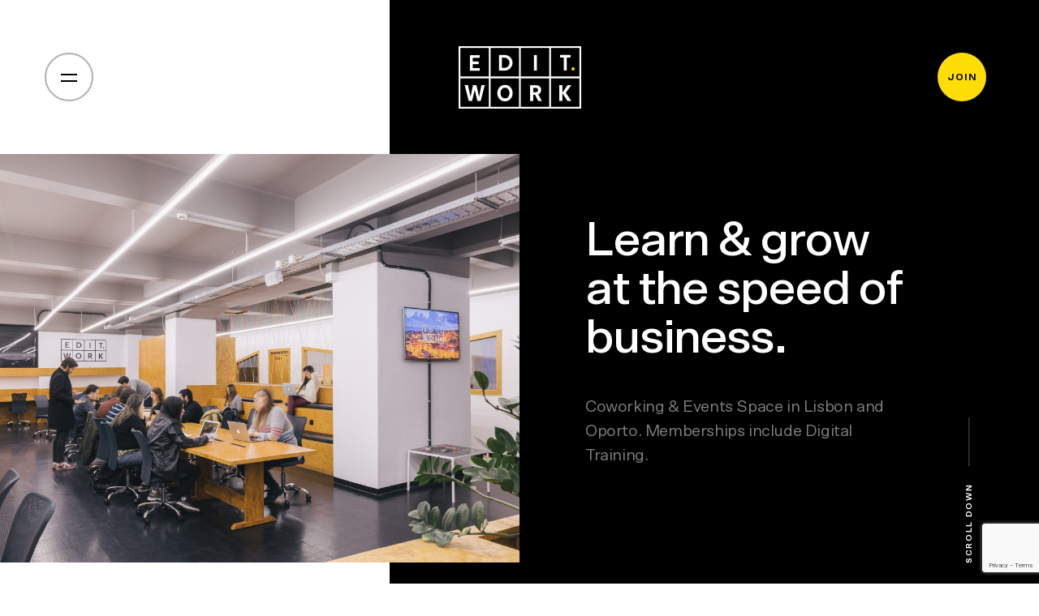

--- FILE ---
content_type: text/html; charset=UTF-8
request_url: https://edit.work/?doing_wp_cron=1721297045.1024110317230224609375
body_size: 41861
content:
<!doctype html>
<html lang="pt-PT">
<head>
	<meta charset="UTF-8">
	<meta name="viewport" content="width=device-width, initial-scale=1 maximum-scale=1.0, user-scalable=0">


	<title>edit.work &#8211; | Coworking &amp; Events Space em Lisboa e Porto</title>
			<script>
				(function () {
						window._egoiaq = window._egoiaq || [];
						var url = (("https:" == document.location.protocol) ? "https://egoimmerce.e-goi.com/" : "http://egoimmerce.e-goi.com/");
						var url_cdn = (("https:" == document.location.protocol) ? "https://cdn-te.e-goi.com/" : "http://cdn-te.e-goi.com/");
						var d = document, g = d.createElement('script'), s = d.getElementsByTagName('script')[0];
						g.type = 'text/javascript';
						g.defer = true;
						g.async = true;
						g.src = url_cdn + 'egoimmerce.js';
						s.parentNode.insertBefore(g, s);
						window._egoiaq.push(['setClientId', 108521]);
						window._egoiaq.push(['setListId', 8]);
						
						window._egoiaq.push(['setTrackerUrl', url + 'collect']);
						window._egoiaq.push(['trackPageView']);
					}
				)();
			</script>
			<meta name='robots' content='max-image-preview:large' />
<link rel='dns-prefetch' href='//ajax.googleapis.com' />
<link rel='dns-prefetch' href='//cdnjs.cloudflare.com' />
<link rel="alternate" type="application/rss+xml" title="Feed de comentários de edit.work &raquo; Homepage" href="https://edit.work/homepage/feed/" />
<script type="text/javascript">
/* <![CDATA[ */
window._wpemojiSettings = {"baseUrl":"https:\/\/s.w.org\/images\/core\/emoji\/15.0.3\/72x72\/","ext":".png","svgUrl":"https:\/\/s.w.org\/images\/core\/emoji\/15.0.3\/svg\/","svgExt":".svg","source":{"concatemoji":"https:\/\/edit.work\/wp-includes\/js\/wp-emoji-release.min.js?ver=6.5.7"}};
/*! This file is auto-generated */
!function(i,n){var o,s,e;function c(e){try{var t={supportTests:e,timestamp:(new Date).valueOf()};sessionStorage.setItem(o,JSON.stringify(t))}catch(e){}}function p(e,t,n){e.clearRect(0,0,e.canvas.width,e.canvas.height),e.fillText(t,0,0);var t=new Uint32Array(e.getImageData(0,0,e.canvas.width,e.canvas.height).data),r=(e.clearRect(0,0,e.canvas.width,e.canvas.height),e.fillText(n,0,0),new Uint32Array(e.getImageData(0,0,e.canvas.width,e.canvas.height).data));return t.every(function(e,t){return e===r[t]})}function u(e,t,n){switch(t){case"flag":return n(e,"\ud83c\udff3\ufe0f\u200d\u26a7\ufe0f","\ud83c\udff3\ufe0f\u200b\u26a7\ufe0f")?!1:!n(e,"\ud83c\uddfa\ud83c\uddf3","\ud83c\uddfa\u200b\ud83c\uddf3")&&!n(e,"\ud83c\udff4\udb40\udc67\udb40\udc62\udb40\udc65\udb40\udc6e\udb40\udc67\udb40\udc7f","\ud83c\udff4\u200b\udb40\udc67\u200b\udb40\udc62\u200b\udb40\udc65\u200b\udb40\udc6e\u200b\udb40\udc67\u200b\udb40\udc7f");case"emoji":return!n(e,"\ud83d\udc26\u200d\u2b1b","\ud83d\udc26\u200b\u2b1b")}return!1}function f(e,t,n){var r="undefined"!=typeof WorkerGlobalScope&&self instanceof WorkerGlobalScope?new OffscreenCanvas(300,150):i.createElement("canvas"),a=r.getContext("2d",{willReadFrequently:!0}),o=(a.textBaseline="top",a.font="600 32px Arial",{});return e.forEach(function(e){o[e]=t(a,e,n)}),o}function t(e){var t=i.createElement("script");t.src=e,t.defer=!0,i.head.appendChild(t)}"undefined"!=typeof Promise&&(o="wpEmojiSettingsSupports",s=["flag","emoji"],n.supports={everything:!0,everythingExceptFlag:!0},e=new Promise(function(e){i.addEventListener("DOMContentLoaded",e,{once:!0})}),new Promise(function(t){var n=function(){try{var e=JSON.parse(sessionStorage.getItem(o));if("object"==typeof e&&"number"==typeof e.timestamp&&(new Date).valueOf()<e.timestamp+604800&&"object"==typeof e.supportTests)return e.supportTests}catch(e){}return null}();if(!n){if("undefined"!=typeof Worker&&"undefined"!=typeof OffscreenCanvas&&"undefined"!=typeof URL&&URL.createObjectURL&&"undefined"!=typeof Blob)try{var e="postMessage("+f.toString()+"("+[JSON.stringify(s),u.toString(),p.toString()].join(",")+"));",r=new Blob([e],{type:"text/javascript"}),a=new Worker(URL.createObjectURL(r),{name:"wpTestEmojiSupports"});return void(a.onmessage=function(e){c(n=e.data),a.terminate(),t(n)})}catch(e){}c(n=f(s,u,p))}t(n)}).then(function(e){for(var t in e)n.supports[t]=e[t],n.supports.everything=n.supports.everything&&n.supports[t],"flag"!==t&&(n.supports.everythingExceptFlag=n.supports.everythingExceptFlag&&n.supports[t]);n.supports.everythingExceptFlag=n.supports.everythingExceptFlag&&!n.supports.flag,n.DOMReady=!1,n.readyCallback=function(){n.DOMReady=!0}}).then(function(){return e}).then(function(){var e;n.supports.everything||(n.readyCallback(),(e=n.source||{}).concatemoji?t(e.concatemoji):e.wpemoji&&e.twemoji&&(t(e.twemoji),t(e.wpemoji)))}))}((window,document),window._wpemojiSettings);
/* ]]> */
</script>
<style id='wp-emoji-styles-inline-css' type='text/css'>

	img.wp-smiley, img.emoji {
		display: inline !important;
		border: none !important;
		box-shadow: none !important;
		height: 1em !important;
		width: 1em !important;
		margin: 0 0.07em !important;
		vertical-align: -0.1em !important;
		background: none !important;
		padding: 0 !important;
	}
</style>
<link rel='stylesheet' id='wp-block-library-css' href='https://edit.work/wp-includes/css/dist/block-library/style.min.css?ver=6.5.7' type='text/css' media='all' />
<style id='classic-theme-styles-inline-css' type='text/css'>
/*! This file is auto-generated */
.wp-block-button__link{color:#fff;background-color:#32373c;border-radius:9999px;box-shadow:none;text-decoration:none;padding:calc(.667em + 2px) calc(1.333em + 2px);font-size:1.125em}.wp-block-file__button{background:#32373c;color:#fff;text-decoration:none}
</style>
<style id='global-styles-inline-css' type='text/css'>
body{--wp--preset--color--black: #000000;--wp--preset--color--cyan-bluish-gray: #abb8c3;--wp--preset--color--white: #ffffff;--wp--preset--color--pale-pink: #f78da7;--wp--preset--color--vivid-red: #cf2e2e;--wp--preset--color--luminous-vivid-orange: #ff6900;--wp--preset--color--luminous-vivid-amber: #fcb900;--wp--preset--color--light-green-cyan: #7bdcb5;--wp--preset--color--vivid-green-cyan: #00d084;--wp--preset--color--pale-cyan-blue: #8ed1fc;--wp--preset--color--vivid-cyan-blue: #0693e3;--wp--preset--color--vivid-purple: #9b51e0;--wp--preset--gradient--vivid-cyan-blue-to-vivid-purple: linear-gradient(135deg,rgba(6,147,227,1) 0%,rgb(155,81,224) 100%);--wp--preset--gradient--light-green-cyan-to-vivid-green-cyan: linear-gradient(135deg,rgb(122,220,180) 0%,rgb(0,208,130) 100%);--wp--preset--gradient--luminous-vivid-amber-to-luminous-vivid-orange: linear-gradient(135deg,rgba(252,185,0,1) 0%,rgba(255,105,0,1) 100%);--wp--preset--gradient--luminous-vivid-orange-to-vivid-red: linear-gradient(135deg,rgba(255,105,0,1) 0%,rgb(207,46,46) 100%);--wp--preset--gradient--very-light-gray-to-cyan-bluish-gray: linear-gradient(135deg,rgb(238,238,238) 0%,rgb(169,184,195) 100%);--wp--preset--gradient--cool-to-warm-spectrum: linear-gradient(135deg,rgb(74,234,220) 0%,rgb(151,120,209) 20%,rgb(207,42,186) 40%,rgb(238,44,130) 60%,rgb(251,105,98) 80%,rgb(254,248,76) 100%);--wp--preset--gradient--blush-light-purple: linear-gradient(135deg,rgb(255,206,236) 0%,rgb(152,150,240) 100%);--wp--preset--gradient--blush-bordeaux: linear-gradient(135deg,rgb(254,205,165) 0%,rgb(254,45,45) 50%,rgb(107,0,62) 100%);--wp--preset--gradient--luminous-dusk: linear-gradient(135deg,rgb(255,203,112) 0%,rgb(199,81,192) 50%,rgb(65,88,208) 100%);--wp--preset--gradient--pale-ocean: linear-gradient(135deg,rgb(255,245,203) 0%,rgb(182,227,212) 50%,rgb(51,167,181) 100%);--wp--preset--gradient--electric-grass: linear-gradient(135deg,rgb(202,248,128) 0%,rgb(113,206,126) 100%);--wp--preset--gradient--midnight: linear-gradient(135deg,rgb(2,3,129) 0%,rgb(40,116,252) 100%);--wp--preset--font-size--small: 13px;--wp--preset--font-size--medium: 20px;--wp--preset--font-size--large: 36px;--wp--preset--font-size--x-large: 42px;--wp--preset--spacing--20: 0.44rem;--wp--preset--spacing--30: 0.67rem;--wp--preset--spacing--40: 1rem;--wp--preset--spacing--50: 1.5rem;--wp--preset--spacing--60: 2.25rem;--wp--preset--spacing--70: 3.38rem;--wp--preset--spacing--80: 5.06rem;--wp--preset--shadow--natural: 6px 6px 9px rgba(0, 0, 0, 0.2);--wp--preset--shadow--deep: 12px 12px 50px rgba(0, 0, 0, 0.4);--wp--preset--shadow--sharp: 6px 6px 0px rgba(0, 0, 0, 0.2);--wp--preset--shadow--outlined: 6px 6px 0px -3px rgba(255, 255, 255, 1), 6px 6px rgba(0, 0, 0, 1);--wp--preset--shadow--crisp: 6px 6px 0px rgba(0, 0, 0, 1);}:where(.is-layout-flex){gap: 0.5em;}:where(.is-layout-grid){gap: 0.5em;}body .is-layout-flex{display: flex;}body .is-layout-flex{flex-wrap: wrap;align-items: center;}body .is-layout-flex > *{margin: 0;}body .is-layout-grid{display: grid;}body .is-layout-grid > *{margin: 0;}:where(.wp-block-columns.is-layout-flex){gap: 2em;}:where(.wp-block-columns.is-layout-grid){gap: 2em;}:where(.wp-block-post-template.is-layout-flex){gap: 1.25em;}:where(.wp-block-post-template.is-layout-grid){gap: 1.25em;}.has-black-color{color: var(--wp--preset--color--black) !important;}.has-cyan-bluish-gray-color{color: var(--wp--preset--color--cyan-bluish-gray) !important;}.has-white-color{color: var(--wp--preset--color--white) !important;}.has-pale-pink-color{color: var(--wp--preset--color--pale-pink) !important;}.has-vivid-red-color{color: var(--wp--preset--color--vivid-red) !important;}.has-luminous-vivid-orange-color{color: var(--wp--preset--color--luminous-vivid-orange) !important;}.has-luminous-vivid-amber-color{color: var(--wp--preset--color--luminous-vivid-amber) !important;}.has-light-green-cyan-color{color: var(--wp--preset--color--light-green-cyan) !important;}.has-vivid-green-cyan-color{color: var(--wp--preset--color--vivid-green-cyan) !important;}.has-pale-cyan-blue-color{color: var(--wp--preset--color--pale-cyan-blue) !important;}.has-vivid-cyan-blue-color{color: var(--wp--preset--color--vivid-cyan-blue) !important;}.has-vivid-purple-color{color: var(--wp--preset--color--vivid-purple) !important;}.has-black-background-color{background-color: var(--wp--preset--color--black) !important;}.has-cyan-bluish-gray-background-color{background-color: var(--wp--preset--color--cyan-bluish-gray) !important;}.has-white-background-color{background-color: var(--wp--preset--color--white) !important;}.has-pale-pink-background-color{background-color: var(--wp--preset--color--pale-pink) !important;}.has-vivid-red-background-color{background-color: var(--wp--preset--color--vivid-red) !important;}.has-luminous-vivid-orange-background-color{background-color: var(--wp--preset--color--luminous-vivid-orange) !important;}.has-luminous-vivid-amber-background-color{background-color: var(--wp--preset--color--luminous-vivid-amber) !important;}.has-light-green-cyan-background-color{background-color: var(--wp--preset--color--light-green-cyan) !important;}.has-vivid-green-cyan-background-color{background-color: var(--wp--preset--color--vivid-green-cyan) !important;}.has-pale-cyan-blue-background-color{background-color: var(--wp--preset--color--pale-cyan-blue) !important;}.has-vivid-cyan-blue-background-color{background-color: var(--wp--preset--color--vivid-cyan-blue) !important;}.has-vivid-purple-background-color{background-color: var(--wp--preset--color--vivid-purple) !important;}.has-black-border-color{border-color: var(--wp--preset--color--black) !important;}.has-cyan-bluish-gray-border-color{border-color: var(--wp--preset--color--cyan-bluish-gray) !important;}.has-white-border-color{border-color: var(--wp--preset--color--white) !important;}.has-pale-pink-border-color{border-color: var(--wp--preset--color--pale-pink) !important;}.has-vivid-red-border-color{border-color: var(--wp--preset--color--vivid-red) !important;}.has-luminous-vivid-orange-border-color{border-color: var(--wp--preset--color--luminous-vivid-orange) !important;}.has-luminous-vivid-amber-border-color{border-color: var(--wp--preset--color--luminous-vivid-amber) !important;}.has-light-green-cyan-border-color{border-color: var(--wp--preset--color--light-green-cyan) !important;}.has-vivid-green-cyan-border-color{border-color: var(--wp--preset--color--vivid-green-cyan) !important;}.has-pale-cyan-blue-border-color{border-color: var(--wp--preset--color--pale-cyan-blue) !important;}.has-vivid-cyan-blue-border-color{border-color: var(--wp--preset--color--vivid-cyan-blue) !important;}.has-vivid-purple-border-color{border-color: var(--wp--preset--color--vivid-purple) !important;}.has-vivid-cyan-blue-to-vivid-purple-gradient-background{background: var(--wp--preset--gradient--vivid-cyan-blue-to-vivid-purple) !important;}.has-light-green-cyan-to-vivid-green-cyan-gradient-background{background: var(--wp--preset--gradient--light-green-cyan-to-vivid-green-cyan) !important;}.has-luminous-vivid-amber-to-luminous-vivid-orange-gradient-background{background: var(--wp--preset--gradient--luminous-vivid-amber-to-luminous-vivid-orange) !important;}.has-luminous-vivid-orange-to-vivid-red-gradient-background{background: var(--wp--preset--gradient--luminous-vivid-orange-to-vivid-red) !important;}.has-very-light-gray-to-cyan-bluish-gray-gradient-background{background: var(--wp--preset--gradient--very-light-gray-to-cyan-bluish-gray) !important;}.has-cool-to-warm-spectrum-gradient-background{background: var(--wp--preset--gradient--cool-to-warm-spectrum) !important;}.has-blush-light-purple-gradient-background{background: var(--wp--preset--gradient--blush-light-purple) !important;}.has-blush-bordeaux-gradient-background{background: var(--wp--preset--gradient--blush-bordeaux) !important;}.has-luminous-dusk-gradient-background{background: var(--wp--preset--gradient--luminous-dusk) !important;}.has-pale-ocean-gradient-background{background: var(--wp--preset--gradient--pale-ocean) !important;}.has-electric-grass-gradient-background{background: var(--wp--preset--gradient--electric-grass) !important;}.has-midnight-gradient-background{background: var(--wp--preset--gradient--midnight) !important;}.has-small-font-size{font-size: var(--wp--preset--font-size--small) !important;}.has-medium-font-size{font-size: var(--wp--preset--font-size--medium) !important;}.has-large-font-size{font-size: var(--wp--preset--font-size--large) !important;}.has-x-large-font-size{font-size: var(--wp--preset--font-size--x-large) !important;}
.wp-block-navigation a:where(:not(.wp-element-button)){color: inherit;}
:where(.wp-block-post-template.is-layout-flex){gap: 1.25em;}:where(.wp-block-post-template.is-layout-grid){gap: 1.25em;}
:where(.wp-block-columns.is-layout-flex){gap: 2em;}:where(.wp-block-columns.is-layout-grid){gap: 2em;}
.wp-block-pullquote{font-size: 1.5em;line-height: 1.6;}
</style>
<link rel='stylesheet' id='contact-form-7-css' href='https://edit.work/wp-content/plugins/contact-form-7/includes/css/styles.css?ver=5.9.5' type='text/css' media='all' />
<link rel='stylesheet' id='dashicons-css' href='https://edit.work/wp-includes/css/dashicons.min.css?ver=6.5.7' type='text/css' media='all' />
<link rel='stylesheet' id='egoi-for-wp-css' href='https://edit.work/wp-content/plugins/smart-marketing-for-wp/public/css/egoi-for-wp-public.css?ver=5.0.2' type='text/css' media='' />
<link rel='stylesheet' id='bootstrap-style-css' href='https://edit.work/wp-content/themes/editwork/css/bootstrap.min.css?ver=6.5.7' type='text/css' media='all' />
<link rel='stylesheet' id='awesome-font-css' href='https://cdnjs.cloudflare.com/ajax/libs/font-awesome/5.11.2/css/all.min.css?ver=6.5.7' type='text/css' media='all' />
<link rel='stylesheet' id='custom-fonts-css' href='https://edit.work/wp-content/themes/editwork/css/fonts/fonts.css?ver=6.5.7' type='text/css' media='all' />
<link rel='stylesheet' id='normalize-css' href='https://edit.work/wp-content/themes/editwork/css/normalize.css?ver=6.5.7' type='text/css' media='all' />
<link rel='stylesheet' id='swiper-css' href='https://edit.work/wp-content/themes/editwork/css/swiper.min.css?ver=6.5.7' type='text/css' media='all' />
<link rel='stylesheet' id='editwork-style-css' href='https://edit.work/wp-content/themes/editwork/style.css?ver=6.5.7' type='text/css' media='all' />
<script type="text/javascript" id="canvas-loader-js-extra">
/* <![CDATA[ */
var egoi_config_ajax_object_core = {"ajax_url":"https:\/\/edit.work\/wp-admin\/admin-ajax.php","ajax_nonce":"7b6aeb4ed2"};
/* ]]> */
</script>
<script type="text/javascript" src="https://edit.work/wp-content/plugins/smart-marketing-for-wp/admin/js/egoi-for-wp-canvas.js?ver=5.0.2" id="canvas-loader-js"></script>
<script type="text/javascript" src="https://edit.work/wp-includes/js/jquery/jquery.min.js?ver=3.7.1" id="jquery-core-js"></script>
<script type="text/javascript" src="https://edit.work/wp-includes/js/jquery/jquery-migrate.min.js?ver=3.4.1" id="jquery-migrate-js"></script>
<script type="text/javascript" src="https://ajax.googleapis.com/ajax/libs/jquery/3.6.3/jquery.min.js?ver=6.5.7" id="jquery-script-js"></script>
<script type="text/javascript" src="https://edit.work/wp-content/themes/editwork/js/swiper.min.js?ver=6.5.7" id="swiper-script-js"></script>
<script type="text/javascript" src="https://edit.work/wp-content/themes/editwork/js/main.js?ver=6.5.7" id="custom-script-js"></script>
<link rel="https://api.w.org/" href="https://edit.work/wp-json/" /><link rel="alternate" type="application/json" href="https://edit.work/wp-json/wp/v2/pages/2" /><link rel="EditURI" type="application/rsd+xml" title="RSD" href="https://edit.work/xmlrpc.php?rsd" />
<meta name="generator" content="WordPress 6.5.7" />
<link rel="canonical" href="https://edit.work/" />
<link rel='shortlink' href='https://edit.work/' />
<link rel="alternate" type="application/json+oembed" href="https://edit.work/wp-json/oembed/1.0/embed?url=https%3A%2F%2Fedit.work%2F" />
<link rel="alternate" type="text/xml+oembed" href="https://edit.work/wp-json/oembed/1.0/embed?url=https%3A%2F%2Fedit.work%2F&#038;format=xml" />
<link rel="pingback" href="https://edit.work/xmlrpc.php"><style type="text/css">.recentcomments a{display:inline !important;padding:0 !important;margin:0 !important;}</style>    <!-- HTML5 shim and Respond.js for IE8 support of HTML5 elements and media queries -->
    <!-- WARNING: Respond.js doesn't work if you view the page via file:// -->
    <!--[if lt IE 9]>
      <script src="https://oss.maxcdn.com/html5shiv/3.7.3/html5shiv.min.js"></script>
      <script src="https://oss.maxcdn.com/respond/1.4.2/respond.min.js"></script>
    <![endif]-->
</head>

<body class="home page-template-default page page-id-2 page-homepage">
<nav id="main-menu">
    <div class="menu-bg"></div>
        <div class="container">
            <div class="row row-flex">
                <div class="col-md-1">
                    <div class="vertical-text">EDIT.WORK / LISBON / OPORTO</div>
                    <ul class="social-menu">
                        						<li>
							<a target="_blank" href="https://www.facebook.com/EDIT.WORK.workspace/"><i class="fab fa-facebook-f"></i></a>
						</li>
						                        						<li>
							<a target="_blank" href="https://www.instagram.com/edit.education/"><i class="fab fa-instagram"></i></a>
						</li>
						                        						<li>
							<a target="_blank" href="https://linkedin.com/company/edit-work"><i class="fab fa-linkedin-in"></i></a>
						</li>
						                    </ul>
                </div>
                <div class="col-md-6 main-menu-col">
                     <div class="menu-main-menu-container"><ul id="menu" class="menu"><li id="menu-item-1947" class="menu-item menu-item-type-custom menu-item-object-custom menu-item-1947"><a href="https://edit.work/location/lisbon/">Lisbon</a></li>
<li id="menu-item-1948" class="menu-item menu-item-type-custom menu-item-object-custom menu-item-1948"><a href="https://edit.work/location/porto/">Porto</a></li>
<li id="menu-item-1892" class="menu-item menu-item-type-post_type menu-item-object-page menu-item-1892"><a href="https://edit.work/about/">About</a></li>
<li id="menu-item-1893" class="menu-item menu-item-type-post_type menu-item-object-page menu-item-1893"><a href="https://edit.work/blog/">Blog</a></li>
</ul></div>                    <div class="contact-menu">
                        <span>contact</span>
                        <a href="#">info@edit.work</a>
                    </div>
                </div>
            </div>
        </div>
    </nav>
    <nav id="join-menu">
    <div class="menu-join-bg"></div>
        <div class="container">
            <div class="row row-flex">
                <div class="col-md-6"></div>
                <div class="col-md-5 main-menu-col">
					<div class="menu-join-menu-container"><ul id="menu" class="menu"><li id="menu-item-2095" class="menu-item menu-item-type-custom menu-item-object-custom menu-item-2095"><a href="/membership/full-membership">Full Membership</a></li>
<li id="menu-item-2096" class="menu-item menu-item-type-custom menu-item-object-custom menu-item-2096"><a href="/membership/day-pass">Day Pass</a></li>
<li id="menu-item-2097" class="menu-item menu-item-type-custom menu-item-object-custom menu-item-2097"><a href="/membership/event-host">Event Host</a></li>
<li id="menu-item-2098" class="menu-item menu-item-type-custom menu-item-object-custom menu-item-2098"><a href="/membership/rent-studio">Rent Studio</a></li>
<li id="menu-item-2099" class="menu-item menu-item-type-custom menu-item-object-custom menu-item-2099"><a href="https://edit.work/membership/free-week-trial">Free Week Trial</a></li>
</ul></div>                    <div class="contact-menu">
                        <span>HELP LINE LISBON</span>
                        <div class="phone">(+351) <strong>210 115 993</strong></div>
                    </div>
                    <div class="contact-menu">
                        <span>HELP LINE LISBON</span>
                        <div class="phone">(+351) <strong>210 115 993</strong></div>
                    </div>
                </div>
                <div class="col-md-1 vertical-line">
                    <div class="vertical-text">EDIT.WORK / LISBON / OPORTO</div>
                </div>
            </div>
        </div>
    </nav>
  <header class="black-bg">
        <div class="container">
             <div class="row">
                <div class="col-md-1 col-xs-2 menu-col">                 
                    <div class="menu-circle menu-left white">
                        <div class="bar1"></div>
                        <div class="bar3"></div>
                    </div>
                </div>
                <div class="col-md-10 col-xs-8">
                    <a class="logo" href="/"><img src="https://edit.work/wp-content/themes/editwork/img/edit-work-logo-white.png"></a>
                </div>
                <div class="col-md-1 col-xs-2 menu-col">
                    <div class="menu-circle join-menu yellow">
                        <span>join</span>
                        <div class="bar1"></div>
                        <div class="bar3"></div>
                    </div>
                </div>
            </div>
        </div>    
    </header>
    


		<!--
<div class="home-header">
    <div class="header-image"><img src=""></div>
    <div class="container">
        <div class="row">
            <div class="col-md-6"></div>
            <div class="col-md-6">
                <h1 class="white"></h1>
                <p></p>
            </div>
        </div>
    </div>
</div>
-->

<div class="hero">
    <div class="hero-container">
        <div class="hero-row">
            <div class="hero-image">
                <div class="hero-image-wrap" style="clip-path: polygon(0px 0%, 100% 0%, 100% 100%, 0% 100%)">
                    <img src="https://edit.work/wp-content/uploads/2020/02/Edit_Lisboa-25-e1582596607232.jpg">
                </div>
            </div>
            <div class="hero-content" style="clip-path: polygon(0% 0%, 100% 0%, 100% 100%, 0% 100%);">
                <div class="hero-intro">
                    <div>
                        <h1 class="white">Learn & grow at the speed of business.</h1>
                        <p>Coworking & Events Space in Lisbon and Oporto. Memberships include Digital Training.</p>
                    </div>
                </div>
                <div class="hero-breadcrumb">SCROLL DOWN 
                <span></span>
                </div>
            </div>
        </div>
    </div>
</div>


<section id="membresias">
    <div class="container">
            <div class="row">
                <div class="col-md-12">
                    <div class="wp">
                                            <a class="column enter-y delay-1" href="https://edit.work/membership/full-membership/">
                            <div class="bg" style="background-image: url(https://edit.work/wp-content/uploads/2020/02/EDIT_Porto_02.jpg)"><div></div></div>
                            <div class="text">
                                <h4 class="ng-binding">Full<br>Membership</h4>
                                <small class="ng-binding">120€ / month</small>
                                <div class="button-wrap">
                                    <div class="button">
                                        <span>KNOW MORE</span>
                                    </div>
                                </div>
                            </div>
                        </a>
                                                <a class="column enter-y delay-1" href="https://edit.work/membership/day-pass/">
                            <div class="bg" style="background-image: url(https://edit.work/wp-content/uploads/2020/02/EDIT_Porto_04.jpg)"><div></div></div>
                            <div class="text">
                                <h4 class="ng-binding">Day<br>Pass</h4>
                                <small class="ng-binding">10€ / day</small>
                                <div class="button-wrap">
                                    <div class="button">
                                        <span>KNOW MORE</span>
                                    </div>
                                </div>
                            </div>
                        </a>
                                                <a class="column enter-y delay-1" href="https://edit.work/membership/event-host/">
                            <div class="bg" style="background-image: url(https://edit.work/wp-content/uploads/2020/02/Edit_Lisboa-22.jpg)"><div></div></div>
                            <div class="text">
                                <h4 class="ng-binding">Host<br>Events</h4>
                                <small class="ng-binding">from 500€</small>
                                <div class="button-wrap">
                                    <div class="button">
                                        <span>KNOW MORE</span>
                                    </div>
                                </div>
                            </div>
                        </a>
                                                <a class="column enter-y delay-1" href="https://edit.work/membership/rent-studio/">
                            <div class="bg" style="background-image: url(https://edit.work/wp-content/uploads/2020/02/DSC00082-scaled-e1688984125151.jpg)"><div></div></div>
                            <div class="text">
                                <h4 class="ng-binding">Need<br>to Rent Studio?</h4>
                                <small class="ng-binding">from 100€ p/day</small>
                                <div class="button-wrap">
                                    <div class="button">
                                        <span>KNOW MORE</span>
                                    </div>
                                </div>
                            </div>
                        </a>
                                            </div>
                </div>
            </div>
        </div>
    </section>

 
    
<section class="locations">
        <div class="container">
            <div class="row section-header">
                <div class="col-md-2"></div>
                <div class="col-md-8">
                    <div class="section-sub">TWO CITIES / ONE MEMBERSHIP</div>
                    <h1>Coworking & Events Spaces in Lisbon and Oporto.</h1>
                    <p>EDIT.WORK is a Coworking & Events Space, founded by EDIT. – Disruptive Digital Education, a school focused on the digital sector, with locations in Lisbon, Porto, Madrid, and São Paulo.</p>
                </div>
                <div class="col-md-2"></div>
            </div>
        </div>
        <div class="full-width-bg">
            <div class="container">
                <div class="row">

                                                                    <div class="col-md-6 col-sm-6">
                        <div class="box-content locations-home">
                            <img src="https://edit.work/wp-content/uploads/2020/02/edit-work-lisboa-thumbnail-hompage-export.jpg">
                            <div class="caption">Lisbon</div>
                            <a href="https://edit.work/location/lisbon/"><div class="link-btn"></div></a>
                        </div>
                    </div>
                                                    <div class="col-md-6 col-sm-6">
                        <div class="box-content locations-home">
                            <img src="https://edit.work/wp-content/uploads/2020/02/edit-work-porto-thumbnail-hompage-export-1.jpg">
                            <div class="caption">Porto</div>
                            <a href="https://edit.work/location/porto/"><div class="link-btn"></div></a>
                        </div>
                    </div>
                                                
                </div>
            </div>
        </div>
    </section>
    <section class="white-box blog">
        <div class="small-sep black">STRAIGHT FROM OUR BLOG</div>
        <div class="container">
            <div class="row">

                                
                <div class="col-md-6">
                    <div class="box-content blog-items">
                        <a href="https://edit.work/2023/09/01/trabalho-remoto-e-coworking-uma-sintonia-perfeita-na-reabertura-do-editwork/"><img src="https://edit.work/wp-content/uploads/2023/09/EW_Newsletter-1.png"></a>
                        <div class="box-text white-box">
                            <div class="date">1 Sep, 2023</div>
                            <div class="title"><a href="https://edit.work/2023/09/01/trabalho-remoto-e-coworking-uma-sintonia-perfeita-na-reabertura-do-editwork/">Trabalho Remoto e Coworking: Uma Sintonia Perfeita na Reabertura do EDIT.WORK!</a></div>
                            <p>Temos o prazer de anunciar a reabertura do EDIT.WORK, o nosso espaço de coworking, que volta a abrir as suas...</p>
                        </div>
                    </div>
                </div>
                                
                <div class="col-md-6">
                    <div class="box-content blog-items">
                        <a href="https://edit.work/2020/02/06/trabalho-remoto-uma-realidade/"><img src="https://edit.work/wp-content/uploads/2020/02/Trabalho-Remoto-Uma-Realidade-740.jpg"></a>
                        <div class="box-text white-box">
                            <div class="date">6 Feb, 2020</div>
                            <div class="title"><a href="https://edit.work/2020/02/06/trabalho-remoto-uma-realidade/">Trabalho Remoto: Uma Realidade</a></div>
                            <p>Por incrível que pareça, há poucos anos, a questão do trabalho à distância era, ainda, uma realidade pouco clara e...</p>
                        </div>
                    </div>
                </div>
                                
            </div>
             <div class="row">
                <div class="col-md-12"><a href="blog" class="btn transparent">SEE MORE ENTRIES</a></div>
            </div>
        </div>
    </section>
	

	

	<footer>      
        <div class="container partners">
            <div class="small-sep white">OUR PARTNERS</div>
            <div class="row">
                <div class="col-md-offset-3">
                                    <div id="logos-footer">
                        <li id="media_image-4" class="widget widget_media_image"><img width="270" height="200" src="https://edit.work/wp-content/uploads/2020/02/sketchapp-export.jpg" class="image wp-image-1990  attachment-full size-full" alt="" style="max-width: 100%; height: auto;" decoding="async" loading="lazy" /></li>
<li id="media_image-5" class="widget widget_media_image"><img width="270" height="200" src="https://edit.work/wp-content/uploads/2020/02/invision-export-1.jpg" class="image wp-image-1994  attachment-full size-full" alt="" style="max-width: 100%; height: auto;" decoding="async" loading="lazy" /></li>
                    </div><!-- #primary-sidebar -->
                                </div>
            </div>
        </div>
         <div class="container border-sep-box other-projects">
            <div class="small-sep white">other projects</div>
            <div class="row">
                <div class="col-md-3 col-xs-6">
                    <div class="logo-box" style="padding: 0 30px;">
                        <img width="181px" src="/wp-content/uploads/2020/02/edit-logo@2x.png">
                    </div>
                </div>    
                <div class="col-md-3 col-xs-6">
                    <div class="logo-box" style="padding: 0 30px;">
                        <img width="181px" src="/wp-content/uploads/2023/09/disruptive-jobs-logo.png">
                    </div>
                </div>
                <div class="col-md-3 col-xs-6">
                    <div class="logo-box">
                        <img width="181px" src="/wp-content/uploads/2020/02/transformation-space@2x.png">
                    </div>
                </div>
                <div class="col-md-3 col-xs-6">
                    <div class="logo-box" style="padding: 0 30px;">
                        <img width="181px" src="https://edit.work/wp-content/themes/editwork/img/io-foundation@2x.png">
                    </div>
                </div>
            </div>
        </div>
        <div class="container footer-newsletter">
            <p>Signup to our newsletter for updates</p>
            <div class="row">
                <div class="col-md-3"></div>
                <div class="col-md-6">
                    
<div class="wpcf7 no-js" id="wpcf7-f1997-o1" lang="pt-PT" dir="ltr">
<div class="screen-reader-response"><p role="status" aria-live="polite" aria-atomic="true"></p> <ul></ul></div>
<form action="/?doing_wp_cron=1721297045.1024110317230224609375#wpcf7-f1997-o1" method="post" class="wpcf7-form init" aria-label="Formulário de contacto" novalidate="novalidate" data-status="init">
<div style="display: none;">
<input type="hidden" name="_wpcf7" value="1997" />
<input type="hidden" name="_wpcf7_version" value="5.9.5" />
<input type="hidden" name="_wpcf7_locale" value="pt_PT" />
<input type="hidden" name="_wpcf7_unit_tag" value="wpcf7-f1997-o1" />
<input type="hidden" name="_wpcf7_container_post" value="0" />
<input type="hidden" name="_wpcf7_posted_data_hash" value="" />
<input type="hidden" name="_wpcf7_recaptcha_response" value="" />
</div>
<p><span class="wpcf7-form-control-wrap" data-name="email"><input size="40" class="wpcf7-form-control wpcf7-email wpcf7-validates-as-required wpcf7-text wpcf7-validates-as-email form-control" aria-required="true" aria-invalid="false" placeholder="EMAIL ADDRESS" value="" type="email" name="email" /></span><span class="submit"><input class="wpcf7-form-control wpcf7-submit has-spinner btn btn-theme" type="submit" value="Signup" /></span>
</p>
<div style="display:none;">
	<p><span class="wpcf7-form-control-wrap" data-name="status-egoi"><input size="40" class="wpcf7-form-control wpcf7-text" aria-invalid="false" value="1" type="text" name="status-egoi" /></span>
	</p>
</div><div class="wpcf7-response-output" aria-hidden="true"></div>
</form>
</div>
                </div>
                <div class="col-md-3"></div>
            </div>
        </div>
        <div class="container footer-menu">
            <div class="row">
                <div class="col-md-4">
                    <div class="footer-logo">
                        <img width="181px" src="https://edit.work/wp-content/themes/editwork/img/edit-work-logo-white@2x.png">
                    </div>
                </div>
                <div class="col-md-4">
                    <div class="menu-footer-menu-1-container"><ul id="footer-menu" class="footer-menu"><li id="menu-item-1938" class="menu-item menu-item-type-post_type menu-item-object-page menu-item-1938"><a href="https://edit.work/about/">About</a></li>
<li id="menu-item-1940" class="menu-item menu-item-type-custom menu-item-object-custom menu-item-1940"><a href="/membership/full-membership">Full Membership</a></li>
<li id="menu-item-1941" class="menu-item menu-item-type-custom menu-item-object-custom menu-item-1941"><a href="/membership/day-pass">Day Pass</a></li>
<li id="menu-item-1942" class="menu-item menu-item-type-custom menu-item-object-custom menu-item-1942"><a href="/membership/event-host">Host Your Event</a></li>
</ul></div>                </div>
                <div class="col-md-4">
                    <div class="menu-footer-menu-2-container"><ul id="footer-menu" class="footer-menu"><li id="menu-item-1943" class="menu-item menu-item-type-custom menu-item-object-custom menu-item-1943"><a href="/membership/rent-studio">Rent Studio</a></li>
<li id="menu-item-1945" class="menu-item menu-item-type-post_type menu-item-object-page menu-item-1945"><a href="https://edit.work/blog/">Blog</a></li>
<li id="menu-item-2065" class="menu-item menu-item-type-post_type menu-item-object-page menu-item-2065"><a href="https://edit.work/privacy-policy/">Privacy policy</a></li>
</ul></div>                </div>
            </div>
        </div>
        <div class="container copyright">
            <div class="row">
                <div class="col-md-6">
                    <p>COPYRIGHT © 2026. EDIT. - DISRUPTIVE DIGITAL EDUCATION </p>
                </div>
                <div class="col-md-6">
                    <ul class="social-footer">
                        						<li>
							<a target="_blank" href="https://www.facebook.com/EDIT.WORK.workspace/"><i class="fab fa-facebook-f"></i></a>
						</li>
						                        						<li>
							<a target="_blank" href="https://www.instagram.com/edit.education/"><i class="fab fa-instagram"></i></a>
						</li>
						                        						<li>
							<a target="_blank" href="https://linkedin.com/company/edit-work"><i class="fab fa-linkedin-in"></i></a>
						</li>
						                    </ul>
                </div>
            </div>
        </div>
    </footer>
    

<script type="text/javascript" src="https://edit.work/wp-content/plugins/contact-form-7/includes/swv/js/index.js?ver=5.9.5" id="swv-js"></script>
<script type="text/javascript" id="contact-form-7-js-extra">
/* <![CDATA[ */
var wpcf7 = {"api":{"root":"https:\/\/edit.work\/wp-json\/","namespace":"contact-form-7\/v1"}};
/* ]]> */
</script>
<script type="text/javascript" src="https://edit.work/wp-content/plugins/contact-form-7/includes/js/index.js?ver=5.9.5" id="contact-form-7-js"></script>
<script type="text/javascript" src="https://www.google.com/recaptcha/api.js?render=6LdN1PEpAAAAABM5Dy9c9Bo2StpX6Je_cnWcEGY_&amp;ver=3.0" id="google-recaptcha-js"></script>
<script type="text/javascript" src="https://edit.work/wp-includes/js/dist/vendor/wp-polyfill-inert.min.js?ver=3.1.2" id="wp-polyfill-inert-js"></script>
<script type="text/javascript" src="https://edit.work/wp-includes/js/dist/vendor/regenerator-runtime.min.js?ver=0.14.0" id="regenerator-runtime-js"></script>
<script type="text/javascript" src="https://edit.work/wp-includes/js/dist/vendor/wp-polyfill.min.js?ver=3.15.0" id="wp-polyfill-js"></script>
<script type="text/javascript" id="wpcf7-recaptcha-js-extra">
/* <![CDATA[ */
var wpcf7_recaptcha = {"sitekey":"6LdN1PEpAAAAABM5Dy9c9Bo2StpX6Je_cnWcEGY_","actions":{"homepage":"homepage","contactform":"contactform"}};
/* ]]> */
</script>
<script type="text/javascript" src="https://edit.work/wp-content/plugins/contact-form-7/modules/recaptcha/index.js?ver=5.9.5" id="wpcf7-recaptcha-js"></script>
</body>
</html>


--- FILE ---
content_type: text/html; charset=utf-8
request_url: https://www.google.com/recaptcha/api2/anchor?ar=1&k=6LdN1PEpAAAAABM5Dy9c9Bo2StpX6Je_cnWcEGY_&co=aHR0cHM6Ly9lZGl0Lndvcms6NDQz&hl=en&v=PoyoqOPhxBO7pBk68S4YbpHZ&size=invisible&anchor-ms=20000&execute-ms=30000&cb=mwemz9gr9w6y
body_size: 48771
content:
<!DOCTYPE HTML><html dir="ltr" lang="en"><head><meta http-equiv="Content-Type" content="text/html; charset=UTF-8">
<meta http-equiv="X-UA-Compatible" content="IE=edge">
<title>reCAPTCHA</title>
<style type="text/css">
/* cyrillic-ext */
@font-face {
  font-family: 'Roboto';
  font-style: normal;
  font-weight: 400;
  font-stretch: 100%;
  src: url(//fonts.gstatic.com/s/roboto/v48/KFO7CnqEu92Fr1ME7kSn66aGLdTylUAMa3GUBHMdazTgWw.woff2) format('woff2');
  unicode-range: U+0460-052F, U+1C80-1C8A, U+20B4, U+2DE0-2DFF, U+A640-A69F, U+FE2E-FE2F;
}
/* cyrillic */
@font-face {
  font-family: 'Roboto';
  font-style: normal;
  font-weight: 400;
  font-stretch: 100%;
  src: url(//fonts.gstatic.com/s/roboto/v48/KFO7CnqEu92Fr1ME7kSn66aGLdTylUAMa3iUBHMdazTgWw.woff2) format('woff2');
  unicode-range: U+0301, U+0400-045F, U+0490-0491, U+04B0-04B1, U+2116;
}
/* greek-ext */
@font-face {
  font-family: 'Roboto';
  font-style: normal;
  font-weight: 400;
  font-stretch: 100%;
  src: url(//fonts.gstatic.com/s/roboto/v48/KFO7CnqEu92Fr1ME7kSn66aGLdTylUAMa3CUBHMdazTgWw.woff2) format('woff2');
  unicode-range: U+1F00-1FFF;
}
/* greek */
@font-face {
  font-family: 'Roboto';
  font-style: normal;
  font-weight: 400;
  font-stretch: 100%;
  src: url(//fonts.gstatic.com/s/roboto/v48/KFO7CnqEu92Fr1ME7kSn66aGLdTylUAMa3-UBHMdazTgWw.woff2) format('woff2');
  unicode-range: U+0370-0377, U+037A-037F, U+0384-038A, U+038C, U+038E-03A1, U+03A3-03FF;
}
/* math */
@font-face {
  font-family: 'Roboto';
  font-style: normal;
  font-weight: 400;
  font-stretch: 100%;
  src: url(//fonts.gstatic.com/s/roboto/v48/KFO7CnqEu92Fr1ME7kSn66aGLdTylUAMawCUBHMdazTgWw.woff2) format('woff2');
  unicode-range: U+0302-0303, U+0305, U+0307-0308, U+0310, U+0312, U+0315, U+031A, U+0326-0327, U+032C, U+032F-0330, U+0332-0333, U+0338, U+033A, U+0346, U+034D, U+0391-03A1, U+03A3-03A9, U+03B1-03C9, U+03D1, U+03D5-03D6, U+03F0-03F1, U+03F4-03F5, U+2016-2017, U+2034-2038, U+203C, U+2040, U+2043, U+2047, U+2050, U+2057, U+205F, U+2070-2071, U+2074-208E, U+2090-209C, U+20D0-20DC, U+20E1, U+20E5-20EF, U+2100-2112, U+2114-2115, U+2117-2121, U+2123-214F, U+2190, U+2192, U+2194-21AE, U+21B0-21E5, U+21F1-21F2, U+21F4-2211, U+2213-2214, U+2216-22FF, U+2308-230B, U+2310, U+2319, U+231C-2321, U+2336-237A, U+237C, U+2395, U+239B-23B7, U+23D0, U+23DC-23E1, U+2474-2475, U+25AF, U+25B3, U+25B7, U+25BD, U+25C1, U+25CA, U+25CC, U+25FB, U+266D-266F, U+27C0-27FF, U+2900-2AFF, U+2B0E-2B11, U+2B30-2B4C, U+2BFE, U+3030, U+FF5B, U+FF5D, U+1D400-1D7FF, U+1EE00-1EEFF;
}
/* symbols */
@font-face {
  font-family: 'Roboto';
  font-style: normal;
  font-weight: 400;
  font-stretch: 100%;
  src: url(//fonts.gstatic.com/s/roboto/v48/KFO7CnqEu92Fr1ME7kSn66aGLdTylUAMaxKUBHMdazTgWw.woff2) format('woff2');
  unicode-range: U+0001-000C, U+000E-001F, U+007F-009F, U+20DD-20E0, U+20E2-20E4, U+2150-218F, U+2190, U+2192, U+2194-2199, U+21AF, U+21E6-21F0, U+21F3, U+2218-2219, U+2299, U+22C4-22C6, U+2300-243F, U+2440-244A, U+2460-24FF, U+25A0-27BF, U+2800-28FF, U+2921-2922, U+2981, U+29BF, U+29EB, U+2B00-2BFF, U+4DC0-4DFF, U+FFF9-FFFB, U+10140-1018E, U+10190-1019C, U+101A0, U+101D0-101FD, U+102E0-102FB, U+10E60-10E7E, U+1D2C0-1D2D3, U+1D2E0-1D37F, U+1F000-1F0FF, U+1F100-1F1AD, U+1F1E6-1F1FF, U+1F30D-1F30F, U+1F315, U+1F31C, U+1F31E, U+1F320-1F32C, U+1F336, U+1F378, U+1F37D, U+1F382, U+1F393-1F39F, U+1F3A7-1F3A8, U+1F3AC-1F3AF, U+1F3C2, U+1F3C4-1F3C6, U+1F3CA-1F3CE, U+1F3D4-1F3E0, U+1F3ED, U+1F3F1-1F3F3, U+1F3F5-1F3F7, U+1F408, U+1F415, U+1F41F, U+1F426, U+1F43F, U+1F441-1F442, U+1F444, U+1F446-1F449, U+1F44C-1F44E, U+1F453, U+1F46A, U+1F47D, U+1F4A3, U+1F4B0, U+1F4B3, U+1F4B9, U+1F4BB, U+1F4BF, U+1F4C8-1F4CB, U+1F4D6, U+1F4DA, U+1F4DF, U+1F4E3-1F4E6, U+1F4EA-1F4ED, U+1F4F7, U+1F4F9-1F4FB, U+1F4FD-1F4FE, U+1F503, U+1F507-1F50B, U+1F50D, U+1F512-1F513, U+1F53E-1F54A, U+1F54F-1F5FA, U+1F610, U+1F650-1F67F, U+1F687, U+1F68D, U+1F691, U+1F694, U+1F698, U+1F6AD, U+1F6B2, U+1F6B9-1F6BA, U+1F6BC, U+1F6C6-1F6CF, U+1F6D3-1F6D7, U+1F6E0-1F6EA, U+1F6F0-1F6F3, U+1F6F7-1F6FC, U+1F700-1F7FF, U+1F800-1F80B, U+1F810-1F847, U+1F850-1F859, U+1F860-1F887, U+1F890-1F8AD, U+1F8B0-1F8BB, U+1F8C0-1F8C1, U+1F900-1F90B, U+1F93B, U+1F946, U+1F984, U+1F996, U+1F9E9, U+1FA00-1FA6F, U+1FA70-1FA7C, U+1FA80-1FA89, U+1FA8F-1FAC6, U+1FACE-1FADC, U+1FADF-1FAE9, U+1FAF0-1FAF8, U+1FB00-1FBFF;
}
/* vietnamese */
@font-face {
  font-family: 'Roboto';
  font-style: normal;
  font-weight: 400;
  font-stretch: 100%;
  src: url(//fonts.gstatic.com/s/roboto/v48/KFO7CnqEu92Fr1ME7kSn66aGLdTylUAMa3OUBHMdazTgWw.woff2) format('woff2');
  unicode-range: U+0102-0103, U+0110-0111, U+0128-0129, U+0168-0169, U+01A0-01A1, U+01AF-01B0, U+0300-0301, U+0303-0304, U+0308-0309, U+0323, U+0329, U+1EA0-1EF9, U+20AB;
}
/* latin-ext */
@font-face {
  font-family: 'Roboto';
  font-style: normal;
  font-weight: 400;
  font-stretch: 100%;
  src: url(//fonts.gstatic.com/s/roboto/v48/KFO7CnqEu92Fr1ME7kSn66aGLdTylUAMa3KUBHMdazTgWw.woff2) format('woff2');
  unicode-range: U+0100-02BA, U+02BD-02C5, U+02C7-02CC, U+02CE-02D7, U+02DD-02FF, U+0304, U+0308, U+0329, U+1D00-1DBF, U+1E00-1E9F, U+1EF2-1EFF, U+2020, U+20A0-20AB, U+20AD-20C0, U+2113, U+2C60-2C7F, U+A720-A7FF;
}
/* latin */
@font-face {
  font-family: 'Roboto';
  font-style: normal;
  font-weight: 400;
  font-stretch: 100%;
  src: url(//fonts.gstatic.com/s/roboto/v48/KFO7CnqEu92Fr1ME7kSn66aGLdTylUAMa3yUBHMdazQ.woff2) format('woff2');
  unicode-range: U+0000-00FF, U+0131, U+0152-0153, U+02BB-02BC, U+02C6, U+02DA, U+02DC, U+0304, U+0308, U+0329, U+2000-206F, U+20AC, U+2122, U+2191, U+2193, U+2212, U+2215, U+FEFF, U+FFFD;
}
/* cyrillic-ext */
@font-face {
  font-family: 'Roboto';
  font-style: normal;
  font-weight: 500;
  font-stretch: 100%;
  src: url(//fonts.gstatic.com/s/roboto/v48/KFO7CnqEu92Fr1ME7kSn66aGLdTylUAMa3GUBHMdazTgWw.woff2) format('woff2');
  unicode-range: U+0460-052F, U+1C80-1C8A, U+20B4, U+2DE0-2DFF, U+A640-A69F, U+FE2E-FE2F;
}
/* cyrillic */
@font-face {
  font-family: 'Roboto';
  font-style: normal;
  font-weight: 500;
  font-stretch: 100%;
  src: url(//fonts.gstatic.com/s/roboto/v48/KFO7CnqEu92Fr1ME7kSn66aGLdTylUAMa3iUBHMdazTgWw.woff2) format('woff2');
  unicode-range: U+0301, U+0400-045F, U+0490-0491, U+04B0-04B1, U+2116;
}
/* greek-ext */
@font-face {
  font-family: 'Roboto';
  font-style: normal;
  font-weight: 500;
  font-stretch: 100%;
  src: url(//fonts.gstatic.com/s/roboto/v48/KFO7CnqEu92Fr1ME7kSn66aGLdTylUAMa3CUBHMdazTgWw.woff2) format('woff2');
  unicode-range: U+1F00-1FFF;
}
/* greek */
@font-face {
  font-family: 'Roboto';
  font-style: normal;
  font-weight: 500;
  font-stretch: 100%;
  src: url(//fonts.gstatic.com/s/roboto/v48/KFO7CnqEu92Fr1ME7kSn66aGLdTylUAMa3-UBHMdazTgWw.woff2) format('woff2');
  unicode-range: U+0370-0377, U+037A-037F, U+0384-038A, U+038C, U+038E-03A1, U+03A3-03FF;
}
/* math */
@font-face {
  font-family: 'Roboto';
  font-style: normal;
  font-weight: 500;
  font-stretch: 100%;
  src: url(//fonts.gstatic.com/s/roboto/v48/KFO7CnqEu92Fr1ME7kSn66aGLdTylUAMawCUBHMdazTgWw.woff2) format('woff2');
  unicode-range: U+0302-0303, U+0305, U+0307-0308, U+0310, U+0312, U+0315, U+031A, U+0326-0327, U+032C, U+032F-0330, U+0332-0333, U+0338, U+033A, U+0346, U+034D, U+0391-03A1, U+03A3-03A9, U+03B1-03C9, U+03D1, U+03D5-03D6, U+03F0-03F1, U+03F4-03F5, U+2016-2017, U+2034-2038, U+203C, U+2040, U+2043, U+2047, U+2050, U+2057, U+205F, U+2070-2071, U+2074-208E, U+2090-209C, U+20D0-20DC, U+20E1, U+20E5-20EF, U+2100-2112, U+2114-2115, U+2117-2121, U+2123-214F, U+2190, U+2192, U+2194-21AE, U+21B0-21E5, U+21F1-21F2, U+21F4-2211, U+2213-2214, U+2216-22FF, U+2308-230B, U+2310, U+2319, U+231C-2321, U+2336-237A, U+237C, U+2395, U+239B-23B7, U+23D0, U+23DC-23E1, U+2474-2475, U+25AF, U+25B3, U+25B7, U+25BD, U+25C1, U+25CA, U+25CC, U+25FB, U+266D-266F, U+27C0-27FF, U+2900-2AFF, U+2B0E-2B11, U+2B30-2B4C, U+2BFE, U+3030, U+FF5B, U+FF5D, U+1D400-1D7FF, U+1EE00-1EEFF;
}
/* symbols */
@font-face {
  font-family: 'Roboto';
  font-style: normal;
  font-weight: 500;
  font-stretch: 100%;
  src: url(//fonts.gstatic.com/s/roboto/v48/KFO7CnqEu92Fr1ME7kSn66aGLdTylUAMaxKUBHMdazTgWw.woff2) format('woff2');
  unicode-range: U+0001-000C, U+000E-001F, U+007F-009F, U+20DD-20E0, U+20E2-20E4, U+2150-218F, U+2190, U+2192, U+2194-2199, U+21AF, U+21E6-21F0, U+21F3, U+2218-2219, U+2299, U+22C4-22C6, U+2300-243F, U+2440-244A, U+2460-24FF, U+25A0-27BF, U+2800-28FF, U+2921-2922, U+2981, U+29BF, U+29EB, U+2B00-2BFF, U+4DC0-4DFF, U+FFF9-FFFB, U+10140-1018E, U+10190-1019C, U+101A0, U+101D0-101FD, U+102E0-102FB, U+10E60-10E7E, U+1D2C0-1D2D3, U+1D2E0-1D37F, U+1F000-1F0FF, U+1F100-1F1AD, U+1F1E6-1F1FF, U+1F30D-1F30F, U+1F315, U+1F31C, U+1F31E, U+1F320-1F32C, U+1F336, U+1F378, U+1F37D, U+1F382, U+1F393-1F39F, U+1F3A7-1F3A8, U+1F3AC-1F3AF, U+1F3C2, U+1F3C4-1F3C6, U+1F3CA-1F3CE, U+1F3D4-1F3E0, U+1F3ED, U+1F3F1-1F3F3, U+1F3F5-1F3F7, U+1F408, U+1F415, U+1F41F, U+1F426, U+1F43F, U+1F441-1F442, U+1F444, U+1F446-1F449, U+1F44C-1F44E, U+1F453, U+1F46A, U+1F47D, U+1F4A3, U+1F4B0, U+1F4B3, U+1F4B9, U+1F4BB, U+1F4BF, U+1F4C8-1F4CB, U+1F4D6, U+1F4DA, U+1F4DF, U+1F4E3-1F4E6, U+1F4EA-1F4ED, U+1F4F7, U+1F4F9-1F4FB, U+1F4FD-1F4FE, U+1F503, U+1F507-1F50B, U+1F50D, U+1F512-1F513, U+1F53E-1F54A, U+1F54F-1F5FA, U+1F610, U+1F650-1F67F, U+1F687, U+1F68D, U+1F691, U+1F694, U+1F698, U+1F6AD, U+1F6B2, U+1F6B9-1F6BA, U+1F6BC, U+1F6C6-1F6CF, U+1F6D3-1F6D7, U+1F6E0-1F6EA, U+1F6F0-1F6F3, U+1F6F7-1F6FC, U+1F700-1F7FF, U+1F800-1F80B, U+1F810-1F847, U+1F850-1F859, U+1F860-1F887, U+1F890-1F8AD, U+1F8B0-1F8BB, U+1F8C0-1F8C1, U+1F900-1F90B, U+1F93B, U+1F946, U+1F984, U+1F996, U+1F9E9, U+1FA00-1FA6F, U+1FA70-1FA7C, U+1FA80-1FA89, U+1FA8F-1FAC6, U+1FACE-1FADC, U+1FADF-1FAE9, U+1FAF0-1FAF8, U+1FB00-1FBFF;
}
/* vietnamese */
@font-face {
  font-family: 'Roboto';
  font-style: normal;
  font-weight: 500;
  font-stretch: 100%;
  src: url(//fonts.gstatic.com/s/roboto/v48/KFO7CnqEu92Fr1ME7kSn66aGLdTylUAMa3OUBHMdazTgWw.woff2) format('woff2');
  unicode-range: U+0102-0103, U+0110-0111, U+0128-0129, U+0168-0169, U+01A0-01A1, U+01AF-01B0, U+0300-0301, U+0303-0304, U+0308-0309, U+0323, U+0329, U+1EA0-1EF9, U+20AB;
}
/* latin-ext */
@font-face {
  font-family: 'Roboto';
  font-style: normal;
  font-weight: 500;
  font-stretch: 100%;
  src: url(//fonts.gstatic.com/s/roboto/v48/KFO7CnqEu92Fr1ME7kSn66aGLdTylUAMa3KUBHMdazTgWw.woff2) format('woff2');
  unicode-range: U+0100-02BA, U+02BD-02C5, U+02C7-02CC, U+02CE-02D7, U+02DD-02FF, U+0304, U+0308, U+0329, U+1D00-1DBF, U+1E00-1E9F, U+1EF2-1EFF, U+2020, U+20A0-20AB, U+20AD-20C0, U+2113, U+2C60-2C7F, U+A720-A7FF;
}
/* latin */
@font-face {
  font-family: 'Roboto';
  font-style: normal;
  font-weight: 500;
  font-stretch: 100%;
  src: url(//fonts.gstatic.com/s/roboto/v48/KFO7CnqEu92Fr1ME7kSn66aGLdTylUAMa3yUBHMdazQ.woff2) format('woff2');
  unicode-range: U+0000-00FF, U+0131, U+0152-0153, U+02BB-02BC, U+02C6, U+02DA, U+02DC, U+0304, U+0308, U+0329, U+2000-206F, U+20AC, U+2122, U+2191, U+2193, U+2212, U+2215, U+FEFF, U+FFFD;
}
/* cyrillic-ext */
@font-face {
  font-family: 'Roboto';
  font-style: normal;
  font-weight: 900;
  font-stretch: 100%;
  src: url(//fonts.gstatic.com/s/roboto/v48/KFO7CnqEu92Fr1ME7kSn66aGLdTylUAMa3GUBHMdazTgWw.woff2) format('woff2');
  unicode-range: U+0460-052F, U+1C80-1C8A, U+20B4, U+2DE0-2DFF, U+A640-A69F, U+FE2E-FE2F;
}
/* cyrillic */
@font-face {
  font-family: 'Roboto';
  font-style: normal;
  font-weight: 900;
  font-stretch: 100%;
  src: url(//fonts.gstatic.com/s/roboto/v48/KFO7CnqEu92Fr1ME7kSn66aGLdTylUAMa3iUBHMdazTgWw.woff2) format('woff2');
  unicode-range: U+0301, U+0400-045F, U+0490-0491, U+04B0-04B1, U+2116;
}
/* greek-ext */
@font-face {
  font-family: 'Roboto';
  font-style: normal;
  font-weight: 900;
  font-stretch: 100%;
  src: url(//fonts.gstatic.com/s/roboto/v48/KFO7CnqEu92Fr1ME7kSn66aGLdTylUAMa3CUBHMdazTgWw.woff2) format('woff2');
  unicode-range: U+1F00-1FFF;
}
/* greek */
@font-face {
  font-family: 'Roboto';
  font-style: normal;
  font-weight: 900;
  font-stretch: 100%;
  src: url(//fonts.gstatic.com/s/roboto/v48/KFO7CnqEu92Fr1ME7kSn66aGLdTylUAMa3-UBHMdazTgWw.woff2) format('woff2');
  unicode-range: U+0370-0377, U+037A-037F, U+0384-038A, U+038C, U+038E-03A1, U+03A3-03FF;
}
/* math */
@font-face {
  font-family: 'Roboto';
  font-style: normal;
  font-weight: 900;
  font-stretch: 100%;
  src: url(//fonts.gstatic.com/s/roboto/v48/KFO7CnqEu92Fr1ME7kSn66aGLdTylUAMawCUBHMdazTgWw.woff2) format('woff2');
  unicode-range: U+0302-0303, U+0305, U+0307-0308, U+0310, U+0312, U+0315, U+031A, U+0326-0327, U+032C, U+032F-0330, U+0332-0333, U+0338, U+033A, U+0346, U+034D, U+0391-03A1, U+03A3-03A9, U+03B1-03C9, U+03D1, U+03D5-03D6, U+03F0-03F1, U+03F4-03F5, U+2016-2017, U+2034-2038, U+203C, U+2040, U+2043, U+2047, U+2050, U+2057, U+205F, U+2070-2071, U+2074-208E, U+2090-209C, U+20D0-20DC, U+20E1, U+20E5-20EF, U+2100-2112, U+2114-2115, U+2117-2121, U+2123-214F, U+2190, U+2192, U+2194-21AE, U+21B0-21E5, U+21F1-21F2, U+21F4-2211, U+2213-2214, U+2216-22FF, U+2308-230B, U+2310, U+2319, U+231C-2321, U+2336-237A, U+237C, U+2395, U+239B-23B7, U+23D0, U+23DC-23E1, U+2474-2475, U+25AF, U+25B3, U+25B7, U+25BD, U+25C1, U+25CA, U+25CC, U+25FB, U+266D-266F, U+27C0-27FF, U+2900-2AFF, U+2B0E-2B11, U+2B30-2B4C, U+2BFE, U+3030, U+FF5B, U+FF5D, U+1D400-1D7FF, U+1EE00-1EEFF;
}
/* symbols */
@font-face {
  font-family: 'Roboto';
  font-style: normal;
  font-weight: 900;
  font-stretch: 100%;
  src: url(//fonts.gstatic.com/s/roboto/v48/KFO7CnqEu92Fr1ME7kSn66aGLdTylUAMaxKUBHMdazTgWw.woff2) format('woff2');
  unicode-range: U+0001-000C, U+000E-001F, U+007F-009F, U+20DD-20E0, U+20E2-20E4, U+2150-218F, U+2190, U+2192, U+2194-2199, U+21AF, U+21E6-21F0, U+21F3, U+2218-2219, U+2299, U+22C4-22C6, U+2300-243F, U+2440-244A, U+2460-24FF, U+25A0-27BF, U+2800-28FF, U+2921-2922, U+2981, U+29BF, U+29EB, U+2B00-2BFF, U+4DC0-4DFF, U+FFF9-FFFB, U+10140-1018E, U+10190-1019C, U+101A0, U+101D0-101FD, U+102E0-102FB, U+10E60-10E7E, U+1D2C0-1D2D3, U+1D2E0-1D37F, U+1F000-1F0FF, U+1F100-1F1AD, U+1F1E6-1F1FF, U+1F30D-1F30F, U+1F315, U+1F31C, U+1F31E, U+1F320-1F32C, U+1F336, U+1F378, U+1F37D, U+1F382, U+1F393-1F39F, U+1F3A7-1F3A8, U+1F3AC-1F3AF, U+1F3C2, U+1F3C4-1F3C6, U+1F3CA-1F3CE, U+1F3D4-1F3E0, U+1F3ED, U+1F3F1-1F3F3, U+1F3F5-1F3F7, U+1F408, U+1F415, U+1F41F, U+1F426, U+1F43F, U+1F441-1F442, U+1F444, U+1F446-1F449, U+1F44C-1F44E, U+1F453, U+1F46A, U+1F47D, U+1F4A3, U+1F4B0, U+1F4B3, U+1F4B9, U+1F4BB, U+1F4BF, U+1F4C8-1F4CB, U+1F4D6, U+1F4DA, U+1F4DF, U+1F4E3-1F4E6, U+1F4EA-1F4ED, U+1F4F7, U+1F4F9-1F4FB, U+1F4FD-1F4FE, U+1F503, U+1F507-1F50B, U+1F50D, U+1F512-1F513, U+1F53E-1F54A, U+1F54F-1F5FA, U+1F610, U+1F650-1F67F, U+1F687, U+1F68D, U+1F691, U+1F694, U+1F698, U+1F6AD, U+1F6B2, U+1F6B9-1F6BA, U+1F6BC, U+1F6C6-1F6CF, U+1F6D3-1F6D7, U+1F6E0-1F6EA, U+1F6F0-1F6F3, U+1F6F7-1F6FC, U+1F700-1F7FF, U+1F800-1F80B, U+1F810-1F847, U+1F850-1F859, U+1F860-1F887, U+1F890-1F8AD, U+1F8B0-1F8BB, U+1F8C0-1F8C1, U+1F900-1F90B, U+1F93B, U+1F946, U+1F984, U+1F996, U+1F9E9, U+1FA00-1FA6F, U+1FA70-1FA7C, U+1FA80-1FA89, U+1FA8F-1FAC6, U+1FACE-1FADC, U+1FADF-1FAE9, U+1FAF0-1FAF8, U+1FB00-1FBFF;
}
/* vietnamese */
@font-face {
  font-family: 'Roboto';
  font-style: normal;
  font-weight: 900;
  font-stretch: 100%;
  src: url(//fonts.gstatic.com/s/roboto/v48/KFO7CnqEu92Fr1ME7kSn66aGLdTylUAMa3OUBHMdazTgWw.woff2) format('woff2');
  unicode-range: U+0102-0103, U+0110-0111, U+0128-0129, U+0168-0169, U+01A0-01A1, U+01AF-01B0, U+0300-0301, U+0303-0304, U+0308-0309, U+0323, U+0329, U+1EA0-1EF9, U+20AB;
}
/* latin-ext */
@font-face {
  font-family: 'Roboto';
  font-style: normal;
  font-weight: 900;
  font-stretch: 100%;
  src: url(//fonts.gstatic.com/s/roboto/v48/KFO7CnqEu92Fr1ME7kSn66aGLdTylUAMa3KUBHMdazTgWw.woff2) format('woff2');
  unicode-range: U+0100-02BA, U+02BD-02C5, U+02C7-02CC, U+02CE-02D7, U+02DD-02FF, U+0304, U+0308, U+0329, U+1D00-1DBF, U+1E00-1E9F, U+1EF2-1EFF, U+2020, U+20A0-20AB, U+20AD-20C0, U+2113, U+2C60-2C7F, U+A720-A7FF;
}
/* latin */
@font-face {
  font-family: 'Roboto';
  font-style: normal;
  font-weight: 900;
  font-stretch: 100%;
  src: url(//fonts.gstatic.com/s/roboto/v48/KFO7CnqEu92Fr1ME7kSn66aGLdTylUAMa3yUBHMdazQ.woff2) format('woff2');
  unicode-range: U+0000-00FF, U+0131, U+0152-0153, U+02BB-02BC, U+02C6, U+02DA, U+02DC, U+0304, U+0308, U+0329, U+2000-206F, U+20AC, U+2122, U+2191, U+2193, U+2212, U+2215, U+FEFF, U+FFFD;
}

</style>
<link rel="stylesheet" type="text/css" href="https://www.gstatic.com/recaptcha/releases/PoyoqOPhxBO7pBk68S4YbpHZ/styles__ltr.css">
<script nonce="yqUIxmShkV_uPUEAQ-jUXQ" type="text/javascript">window['__recaptcha_api'] = 'https://www.google.com/recaptcha/api2/';</script>
<script type="text/javascript" src="https://www.gstatic.com/recaptcha/releases/PoyoqOPhxBO7pBk68S4YbpHZ/recaptcha__en.js" nonce="yqUIxmShkV_uPUEAQ-jUXQ">
      
    </script></head>
<body><div id="rc-anchor-alert" class="rc-anchor-alert"></div>
<input type="hidden" id="recaptcha-token" value="[base64]">
<script type="text/javascript" nonce="yqUIxmShkV_uPUEAQ-jUXQ">
      recaptcha.anchor.Main.init("[\x22ainput\x22,[\x22bgdata\x22,\x22\x22,\[base64]/[base64]/[base64]/[base64]/[base64]/[base64]/KGcoTywyNTMsTy5PKSxVRyhPLEMpKTpnKE8sMjUzLEMpLE8pKSxsKSksTykpfSxieT1mdW5jdGlvbihDLE8sdSxsKXtmb3IobD0odT1SKEMpLDApO08+MDtPLS0pbD1sPDw4fFooQyk7ZyhDLHUsbCl9LFVHPWZ1bmN0aW9uKEMsTyl7Qy5pLmxlbmd0aD4xMDQ/[base64]/[base64]/[base64]/[base64]/[base64]/[base64]/[base64]\\u003d\x22,\[base64]\\u003d\x22,\x22w6M1VkzCucKawrTClcOxwo4ZJsOnw6bDqXkUwoXDpsOmwqbDoEgaLcKcwooCBQVJBcOtw7vDjsKGwpF6ViJMw6EFw4XCkRHCnRFeRcOzw6PChiLCjsKbRMOefcO9wq1Mwq5vPS8ew5DCiGvCrMOQC8O/[base64]/CgUgOBcOINFXCkVAfw5LDuwjClnctQsOSw7ESw7/CnU19OyXDiMK2w4c+HsKCw7TDm8OTSMOowrYGYRnCkFjDmRJcw7DCslV0X8KdFk7Dtx9Lw7F7asKzDsK6KcKBaW4cwr4Jwp1vw6UEw4p1w5HDtyc5e0UBIsKrw5JmKsOwwpPDo8OgHcK8w47Dv3BPE8OyYMKGUWDCgRd6wpRNw7/[base64]/BQLCvcKSc3nDgB/[base64]/ClcK/w44aw4JOw4wiFMK0w71ew51vBCXDpQ7Cu8Ksw6s9w44dw7nCn8KvFsKFTwrDt8O2BsO7A17CisKoPw7Dplp8SQPDtg7Dn0kOesOhCcK2wpnDlsKka8KPwqQrw6ULTHEcwqsVw4DCtsOVfMKbw5wEwrgtMsKVwpHCncOgwo8mDcKCw6xSwo3Cs3/[base64]/TMKwIMOUJsKFH3TDkcOvT3NVEydlwopOPzF8NsKIw51le1d2w7cgw5PCkxzDhGR+wr5Obx/CuMK1woofN8Olwqd3w67DlRfCiwRIFW/ClsKYPsOUIEfDtXDDgzsNw5/CvlpAN8KFwqQyZATDrsOAwrPDjcOiw4XCgsOPeMONOcKvV8OCRMOrwpFHMsKMTGwwwofDqELDgMKJacO+w54DUsKkbMOmw7R/w50ewoLDnMKEbHrCuw7Cpyg+wpzCinnCm8OXUMOtwqg/YsKGNzRew7YuesOcKhUweGpowpnCisKmw4jDs10VfsKAwodLFGLDiDQLcsO6dsKuwr9lw6BZw60fwo3CqsKjPMOBZ8KJwpDDiWzDvkEXwo7CjMKDB8OnZsOfXsOpX8OqcMOOcsOsFRlqR8OLDS1QOUMawq58a8Ozw63Cm8K/wrTCkmjDrDTDvMOLcsKaf1dLwpV8O2lzHcKqw5wXWcOIwojCqMO+ElgiV8KywozCuAhXwqnCgUPCnw47w6BPOz50w6XDn2VdXD7CsXZHw6zCsibCo2EWw65KEcOZw6HDhw7DkMK2w6Q3wrTCpmZpwpYNf8OEY8ONbMOVXn/DqjhBTX5kBsO+LBQ1w6nCsEnDm8Kdw7LCtsKXW0AMwoh2w4N+JXoPwqnCnS3CvMK5b1bCvDnDkHXCiMK7QE8NTisVw5bCnsKoP8Kzwp/DjcKbN8KIJ8OcfB/Cv8KSCFvCvsKSIDR2w5dGSXMtwr0Aw5MPKsKhw4pMw6LDiMKJw4EzGlzCj29sCC3DgX/[base64]/wrciwodxw4ZOw6fDoMOAw43DscK9ajHDiQADeV59IjAjwpZ4wqkhwrNYw71DKCvCkCXCtcKPwq4cw6VRw6nCk2gPw6DCkw/DvcK2w5XCuHnDhx3ChMOSMwdrFcKYw6wowr7Ck8OuwrEYwpxAw6cEasOMwpHDmsKgGV7CjsOBwo4Zw6/Dvwsrw4XDusKBJHcdUT/CvxV1TMOjEXzDtsKGworCjg/CrsOyw7bCu8KdwrAxM8KoR8KWJcOHwozDh25DwrJjwo/[base64]/[base64]/CncOmw4fCkMKawqIhwoDCrcKwC8KZwqPCgSRVwq5+c3fCn8KVw7bDjcKLA8OBPlPDu8OgWhTDu0fDl8Kgw6EtL8K/w4TDhE/CpMKga0NzCMKIYcOVwqjDrsK5wpFJwqzDnEAyw4XDoMKtw51eM8OufcK9YHbCm8OBAMKYw70BLUV4GsKJw7lOwrtxLMKPBsKew4PCpSTCpMKrAsOYaSnDrMOhO8KPN8OAw6gKwpDCisO/AxYlM8OlaBwIwpNhw4lddAwCe8OSVR4qesKjPGTDkC7Ci8KRw5hCw5/CtcKbw5XCuMKGWElwwqBGcMO0GC3DvsOYwqE0bVhtwr3DpmDDpQ4WB8O4wp9pwqRxeMKpZcOuwrvCgRQETScNVWzDvAPDu1jCjMOww4HDqcKTH8K7J3JbwovDmSUpK8KNw6jCklcLKl/CpglxwqEtPsK7G2zCgcO2EMKcdjp6dAYZPMK2Py7CksOUw5QhF2Udwp7CoH5DwrbDt8OPfhA8VDRdw6NswozCl8Ojw4XCrCjDu8OkJsO4wo/DkQ3DgmjDoC1/asKxfiDDncK8RcOYwpdZwpjClDvCicKHw4R8w7ZAwp3ChH5URsK7AF0BwrNOw7U1wovClVMKQ8Kfw5JNwojDv8OXwobCkDEHPmrDi8K2wqInw7PCrQVnCcK6JcOew50GwqkVQQHDpsO7w7XCuzBew4TCvUwrwrTDrE05wqDDsUdMwrx+NDLCu0/DhcKGw5LChcKiwrVbw7fCjMKFTXHDucKKMMKbwpNjwqsrwpzDjEYIwplZwq/DkQQRw6jDmMOkw7lcbhDCqyMxwpDCpH/Dv0LCtcOPJsKXVsKdwrHDpcOZwqzDj8K/f8KMwpPDpMOsw6JhwqVINiMlTDY/[base64]/wqLCu8OtEMKywr4aw7PClFXCpcOEccKswrs0wrdveW0ewpTCpcOibnccwpo+wpvDunxDw7B5HSNtwq07w7XDtcKBZFoobTbDm8O/[base64]/CqjUgFTrDoRtDcQYBfMO6YcKfw65Cw4Uhw6vDhR8sw584wqjDnjDCvcKawpXDjcOPKcK0w70JwqE/NxM3DMKiw5Eew5XCv8OvwpvCoE3DmMOqPjo6TMK7bD59WUoeeRHDvBsyw6fCsU40B8KSMcKIw5vCj3HCuHEfw40YEsOPIwstwrt6IQXDjMKtw500wqR/[base64]/AwTDnj4qwqzDnSXCmWjCo3RcwqR7w7PCjj4NFnEmT8KWB2gpScO2wqMMwr9iw5IJwoZYSxTDnz5pK8OYQsKQw6LCrcKWw7TCsFUfC8Oxw74NDMORDRgaWVAawrYQwo9bwrLDlMKtZMOTw5fDhcOMSjY/H3/[base64]/Cpg19bcKVKAjDkzDCnsOBXCNMw7ZDdGjDtCEBwoXCtzbDnUFcw5Vqw7jDqEpTCcO/bcOtwos0wqQJwo4ww4fDhsKPwq7ChTnDnMOpWzjDsMOPE8KoaEPDpDAuwpMjEMKzw6bCksODw5Nlw4d0woAPEjjCszvDuQkvwpLDs8OpRcK/BF0/w407w6LCrcOrw7PCvsO5wr/CuMKow54pw6ggBHYvwrYXNMO6w7LCqFM6DhhRbcKfwqzCmsKAGWjCq3DDjj09KcKLw7LCj8Kjwr/CjhwvwrjCj8OTKsOmwq0GbFPCm8O9SSYaw7PDiBzDvjkKwqRkHlNuRHzDqGjChcK7NhDDkMKWwr84RMOZwobDvcOHw4fCpsKRwqzClkrCuw/Dt8OAXE7CssOZeEXDvcObwoLDtn7Di8KlHifDpcKzbsOHw5fCklHClVtZw4teNXjCm8OWT8KWe8OqAsOOUcKhwrJ0WlvDtF7DgMKJA8KPw7fDiC7CpGs/[base64]/wp/DgcOpEcKJYcKowoDCg8KcwoLDk8OBKcOCwpM4wo90JMOhw7TCtMKsw77DsMKFw7rCjgpswprCvHlMVBjCkz/CqjIKwr/DlMOaTcOKwp3DosKVw5oLcXTCkhHCkcKIwqPDpxU4wr0RdMKxw7/[base64]/[base64]/[base64]/DtsOKw6bCmsKPw5xoWFEtKk0FeEbCuMO0Bm9+w5LCuy7Ch2VmwpYTwr4KwobDv8Osw7lzw7XCnsOiwqnDoQzDugDDqzJtwpRuIDPCo8OOw4/Cj8Kjw63CrcOEXsKhXMO1w43CtWbClcKKwpxAw7jChXhOw67CpMK9GBolwqzCvXPDjADCmcO7wpDComMOwphuwqHCjcO1L8KOZcO3IXttCQk1VMKmwr4ww7UpZGNwZMKRNGMgMhHDrxd9SsO0CEsmCsKGJHPCkVzCr1IVw4Jpw7/Ct8ODw5oawqbDqTs8EDFfw43Cp8Ouw6TCinnDqRjCj8OowqFEwrnCqhJWw7vCuifDs8O5w77Dl39fwpF0w45Rw57DsGfDvFPDl3nDisKHKBXDssK6woDDkUI1wrw3JcK3wr56DcKqWMO/w43CncOEKwrDtMK9w6BNw7xCwovCiTBvLXjDu8O+w7fCnjFJVMOMwpHCscK/ez3DlMO6w7oScMOOw4QUMMKdwooEIMKTRgbCicKyI8OkWljDuzpLwqszHlTCm8KEw5HDgcO2wpTDssO1S2QKwq/DisKdwrYzbFrDlsO7YE7DnsO9S1bDksOlw5QXQMOMbsKIwrJ8bFnDs8KYw7PDlizDjsKcw7rDoFbDjsKLwr8BXl5zIHA0wqnDm8ORYhTDlDMbSMOOwqh8wrk2w51RQ0/[base64]/Dp1HDoEfDsMONOcOVesOCwr/Cv8KvwpXCjTICw5x4w7JvalkXwqTDjcOvOUQRasOQwoh/YcKwwpHChXLDm8OsO8KLccKaesOMVMK3woJIwqVgw7kfw7whwpQWdDnDjSLCpUtowrIIw7sAfwHCl8KgwpLCv8OPNGrDozXDiMK7wq/[base64]/[base64]/DumkffhnCkSbDu2ddCEBVY8OibsKYw5RUMzbClj8SVMKPLzMHwpUJw6XCrMKEP8Kwwq/DssKaw7xnw61yO8KSIjvDs8OfbMKnw5rDjx/DlcO7wqQkB8OwGhfDlsOvIzp0OMOEw5/[base64]/Cr8Kww7TCvsK+csOEw4FEDmnCnMO/TUUTw5rChWDCi8KRw5TDjU7DkHPCs8KQTwlOHsKKwrxfC1nDq8KZwr4nEnDCm8KaU8KkPygJCcOsUjsyFMKkSMK3OFUvN8KRw6bDkcOFGsK7NRUFw7vDhB8Iw5TDlj/DncKdwoI5D1nCqMOzQMKFMcOZasKNA3B0w5A7wpTCtnnDtsOoSyvCmsOqwoLDicKQGsKhEBMSOsOFwqTDkh5gcxUJwpfDrsOVCsOQdnkhAMK2wqTDt8KPw51gw4zDr8K3CzbDkEpWdiw/[base64]/wrvCpcOOwr/Dv8OZwq3Dm0DCm8Kvw4d8w5Qrw6zDtGbCtDvCoAgId8OWwpdxw4jDti/DpijCvTkzA27Du2jDjiMiw70KVUDCncOpw5vCrsO7wp1PI8O8NcOGCsOxf8KRwqAWw58xD8O6woArwofDtlo8DMOBGMOMCcK3AR3Cv8OvahvCpMO0wpnClWbDuS8AWcKzwpzCmyw0Si5Jwr/CjcKLwogJw4s8wo/[base64]/DpMKewoTDu0zClMOxwplAwprCmy1FWS8MEWkzw60Hwq3DmRjDigjCqkVIw4I/[base64]/DtMOKwo5Fwp4RwrLDocOcwpNKBWXCrwB9wq5vwoPCrMORcsOqw73DtsOsVBpPwpx7AsKOJ0nDu2ZvLEjDscKUCXPDqcOuwqHDvilWw6HCqcKew6RFw6nCuMOUwoTCrsOYCcOpWQ5IW8KzwoEIRy3Ch8OiwpXCgljDp8OSw5XCocKIS0hzZQvCvh/CmcKYBiHDiCTDggfDuMOXw5dtwohpw4fCncK1wp7ChsK8Q3vDusKsw7JcHihqwoMqFMKjMMKKOcKowpFcwpPDnMOBw6B1cMK+woHDlTg5wojDp8OKB8KswqIYK8OmMsKeXMOvb8O0wp3DrQ/[base64]/wpswcmjCvVnCsW7Cl2TDtUbDvsOnThVXw5nCrG3DqE8oZz7Di8OmEMO4wrvCm8KRBcO9w6PDjsOKw5B1UkNmS1VvfQAww4DDiMObwqzDqkcVWQI/wqjCnQxGeMOMcnhJaMO0flMbEgzChsOjw6ghInjDojfDviDCsMOcBMOFw5s5QsOYw7bCoWnCpyHCmx7CvMKKABljwoVrwo3CqkPDqAsew4dhJDdnUcKiNsOmw7jDqMOgY3fDu8KaWMOTwrUmS8K5w7oJw5/DsT4AAcKJUhMEY8OtwpB5w7nDmjvCjXx1LmbDt8KSwoUIwqHDnVnDj8KEwotUw4Z4FDHDqAx9wpXCssKpPMKow65Nw6lNUsOVUlwPw4jCsi7DvMO9w4QHWGAqe0nClH7CsTA/[base64]/DoxrCi8OqwrrCmsOWwqdpfBrCihkXw5fCl8ONw4khwqgIwqTDrEXDvBbCsMOmW8O8woYfVglUdsOmZsKiNC50TmZYYMOuRcOKesOow7ZpID52wobCicOkZ8OWGsOkwq3CvsKgwpjCo0jDjG0adcO6VcKqMMOmDsOoB8KEwoE7wrxUwrDDrcOrYhRpf8K/w6fCm13Dp39zOcKZJBM7U0PDrWk0HWXDsH3DucOSw67DlFRcwqfDuB43HgxjEMOdwqoOw6NiwrlkGWHCjUgJwpYdV0/Dt0/DqC7Dq8Olw4LCliZuUMOewonCk8OkBF4Sc0dvwoglQsO/wpjCmGR/[base64]/w5xAI8OvwozCvMK9wrTCnX/DkHN5cWgIecKuWMKPc8OAaMKOwp5sw7tfw7sGasOJw5ZfOsOfLGNOA8OGwpQowqvCtyYYaAxKw6dWwrHCuRRXwr7DvsOdeAkXXMKXPX/DtQrDtMKSRcK1d3rDqmPCpsKwWsO3wotSwpjCvMKid1HCrcOSCnxJwol3WCTDmVfDgi7DvFPCtE9Jw7M9w7d+w5Blwqgew6/Dq8OrEsKSC8KAwp/Dl8OPwrJdXMKUDi7Cn8Kuw67Cl8Kww5g3P0XDnX3CvMODaToRw77Cm8KRCU/[base64]/SnZQOlHDkVVxMMK3w6ooZcKtbU3CkmstLSrDvMOww4rDnsK+w6vDv1HDjMK3KELCs8ORw5XDscK2w7VBE3NDw7RhB8K8wpNpwrIydMK9MhbDicKHw7zDuMO/wqPCiwNRw7oCGsK5w6jDvRLCtsOSV8O6wpxzw59lwpltwrR0bWvDvxgow7w0T8O0w4J1P8KwUsOCPixDw7/DthXClm7CuFbDi0jClGvDgHw3XDrCpnjDr2ljYMOrwogvwodwwqAdwpFMw5NJZsO+NhrDvFNzJ8Obw6ckXyVZwrB3HMKmwpBJwpbCrMO8wotkFsOHwo8HCsKPwoPDpcKGw7TCij9lwoLChm89QcKhD8K1YcKGw71Awr8hw6RXcnXCncOgA0/ChcKGLnNowpvDhGkDJSzCqMO8wrwbwpEqEBFAe8OXwq3Ds2HDh8Kde8KMXsKTFsOUYyDCrsO2w53DjwAZw5rDr8OewpLDiyJ9wovDlsKDwpgRw518w47DvUQDAEjCj8OTf8OUw7ZGw77DgAnDsFc1w5BLw63CnhXDuSxJL8OmMHDDlsONIAXDvSZmIcKCw4/DtsK6RMKbH2phw4ByIcKnw7PCpsKvw77CiMKkXQYkw67CrChWJcKCw5PClCVoCzHDqsK6wqwtwpzDqnRoJsK3woTCgRnDrUxCwqzCg8Oiw5LCkcOqw7pGU8O+fkI2V8OeV3BPKxFTw7XDq2FJw79HwqNnwpbDghpvwr7CuhYUw55rwow7e3/DvcK3wpAzw55IF0JIw4A2wqjDn8KHO1ltCCjCklXCjcKIw6XDgQE/wpkRw4XDn2rDhsKUw7jCimdSw7xWw7orXsKIwqrDtDzDkHMnZnxCw6HCoCbDl3XCmQ5uworCly3DrWkaw58aw4PDjzXCv8KuSsKtwpTDqsOrw6kJIh5xw65TLcOuwpHDu17DpMKvw6U9w6bCiMK0w5TDuhdYwoDDoBprBcOWOQB0wp3Do8ODw6fCiARZJ8K/AMKIw6wCS8OHDilfwrV+OsOHwoUBwoE6w73DrB03wqjDmMO7w6PCocOGdWQuMcKyNQvDv0XDoit4wrrClcKJwqDDhRTDqsKzejDCm8K5w7jCrcKrbFbCgU/Cog5Gwr3DicOiJsKnZMOYw4dHwr/DksOewpALw73CncKOw7vCnR/DoWR8d8ObwqA4J3bCssKxw4jCosOXwqjDnHbCgMOew7/Cnk3DtsKWw6TCucKgw41GFxhCLMOLwqM/wrJRBsOTLxYdWMKvB0jDncKXHsKXw5TCvg/Coj1af2Zhwo/DjTdFdVPCtcKqHi/Dl8Olw7V2PTfCimfDkMO0w7wCw6zDocKQRlrDnMO4wqdRdcKyw63DgMKBGDkmflTDllI0wrJffMKzLsOKw70Lw5sewr/Du8OLKMOuw6F6wrfCjcOZw4Yhw4vCjGrDt8OOEG5fwrTCjEVndcK2f8OIwqrCksONw4PDtXfCnMKXcGAcw7jCo1zCvDjCqW7CqsKAw4QOwpbCqsKzwoZhZSpWA8OzSBcawozCsDxTQDNEbMObdMOxwonDsAQjwr3Dvzo1wr/DrsKQwp5XwoHDq2LCnU/Dq8O0U8KUdsOzwrAPw6FXw6/[base64]/eXPDuMKlw4bCj8OtDcKaw6PDs8K6DMKDGsOgF8OIwpQAbcOMI8K5w57CkcKXw6cAwpEYw7w+woZCwq/DgcOYw6XDlsKPGxNzIy0dNG4uwoQCwr/[base64]/CviAjPG7CuMOkw657TcKBSmM5wrJVLHlBw5zDrMOrw4nCiSEmwqRaUicYwq50w6/Ctzp2wqdFIsKFwqnCq8OMw74Vw5xlDMOhwobDl8KvIcO/wqrDsVHDjxbDhcOqwrzDgAscCRFMwq3DuwnDjcKyLw/[base64]/Dm8OOw6EuwoPCqEQ+X8KFasOnIMKaw6fDn3csEsKsGcKxBWvDlnTCqm3Dj3czSW7Dpm4Qw4nDlgDCs2IgBMKxw4XDv8Oaw47DuBx6XMO1Pik9w4Afw6vDiSvCjcK1w4UZw7TDpcOOUMOdOcKjYMK6ZcOywqYUZcOfMksmPsK2w6/CvMOawpnDpcODw4XCpsOtMX9KGlXChcORH0NzVDlnQjsFwovCn8KhIlfCvcOBKjDCgWVhwrslw5/CuMKTw7heOcOBwrwyXRjCjMKNw4dEOwTDgX1Qw4XCksOsw4rCohPDjT/Dr8K1wpVew4gqZAYfw4HCkizClsKVwohPwpDCucOQAsOGwrNQwoRlw6DDvzXDscOINHbDrsOVw4zDmsKXc8O1w4Vow6pdMmgGbh11Qj7DqXJnw5AFw47DgMO7w4nCtsOKcMOewp4nN8K7QMKzwp/CrmpFZCnDvHbCg2DDqcKAworDmMOLwqogw5NJQEfDkDDCkgjChg/DgsOpw6NfKsKrwpNmb8KiNsONIMKCwoLCnsKFwpx0woZhwoXCmGhtwpcSwqDDtgVGVMOVeMO3w7vDm8OmYjw+wrfDnjlNfzB8PC/[base64]/w4xiKcOww7gUJMKpDC18w6cWYsOvMD0vw4E9wrZFwqxZfBxfJBnDvMO2Uw/Cjx8Ow5TDi8Kfw4HDsEbDlEXClMK7w48Owp7Dgy9II8Okw60Cw7bCj1bDsh7DkMOKw4jCjwjDkMOJwpzDvEnDp8Opwr/DlMKkwrfDu1EGAcOIw5gmw7TCuMOkeHHCr8ODelXDnCXDtTACwrXDlB7DnmzDl8K4EE/CqsKRw4ZmUsOJDhATDA/[base64]/Cmg0GNS0/Y03DsjHDlDfClXY8wq3DoRBQw4nCjnjCnsOBw6ETQSk4WMKAAkTDo8KIwo8bXCDCnGcWw7LDgsKGccOTIwTDvQs/wqQAwrIjccOGYcKQwrjClMOXwoBSWw5gfhrDohnDpSnDhcK5w4MASsKXw5vDlEk/YH3DnHDCm8KAwqDDsm8pw6vDiMKHNcOSHxh7w4jCtUs5woxUX8OOw5nCplPCncKwwpIZPMOlw7PCgyLDqSfDmsKCCxx9w5kxDGwCbMOEwrYmPx3CgsKIwqZiw5LCncKObgsfwpx7wpnDn8K4cQJEWsKiEmtuwoQ/wr7DpVMPOMKkw5EJPkFsWytsG20qw4cHc8O3N8O8bC/CuMOqK2vDnUDDvsKMbcOmdE4xQsK/[base64]/[base64]/w4PCkcOoM8K8w7nCq1/Dp8K5SwDDlsOYBiBiwpF9fMO9QMKOfsO2FsKvw7nDrDhTw7Zsw7o0w7Ymw4HCu8Kcwo7Dr0rDiX3DsWdKQMOJQsOFwoVJw5zDgRbDmMK/ScKJw6gubnMUwpAzwr4LcMKuwoUbAAQMw5fCtXw1a8OoeUfDnhpfw7QUUS7ChcO/[base64]/w64Ww4rCncOfbcKdIMKWw4MKw6hQG8KSwpjClMKuZyLCjU3DqzE0wobCgiMQNcKETT56LUhCwqPClMK2K0hcRh3CgMK2wpYXw7rDhMOhWcO1e8Kvw5DCkCVvDXXDlX0swoA5w77DkMOIXj5ZwpjCgVErw4TClsO9DcOJU8KAfC4sw6jDqxLCql/CmlFbRcKSw4xeYCM3wqBKbAbCjApQWsK+wqzCrT0tw4PCuBfCqMOJwpDDqDzDpcK3EsKgw5nCmivDpsO6wpzCkELClHF0w4xnwoIpPlbCpMODw4jDksOWfcOXNi7Ci8O1Rzg7w5kCSwTDmw/ChVNMT8OUT1bCsVrCg8OWw47CgcKneDUlwqrDucO/wpo1w50jw7/DqRfCvsKpw5lnw5N6wrVkwoIvE8K0ExTDhcOywqrDm8OrOsKcw7bDom4Va8OLc3/DuiVnXsKnB8Obw6N8dGtUw40Zwo/CkcOoYkPDqcKQHMOKBMOgw7DDkipte8K/wrFUPFjChh7CvBLDncKVw5hUKUbCnsKDwqrDlj55ZMOAw5XCgMKYYE/DrcONwr4XMUNcwrg8w4HDhsOgM8Onw7TCvcK1w59Jw6ocw6YWwpHDusO0TcOKUwfCpsKSSRc4d2PDo3pLaQ/CksKgcMKtwrw9w5lUw7hTw4XDtsKgw6RSwqzChMOgw6k7w5/DrMKaw5goKsOqdsK+acOkSXNmUEfCkMO9L8Kpw6nDq8K/[base64]/w7UrcU3CtMOywpB2w7jDp8K1P18hwpBwT0RdwoFUEcOAwrlVKcOPwrHCmx5zw4TDv8Kmw7EZSFRoOcO+Ci11w44zaMKgw4rCrMOVw6o/woLDvEB3wr5RwoIGTRMdMMOvA2TDoC3ChcOkw5oLw7w3w5NHTCp5AsKIJw3CssKXdsO0Jlp+Qi7Dm01Ywr7DlGBdH8KQwoRlwrpow7IKwohiVwJmD8OVR8O+w4pQwplhw7jDicKsEcKPwq9kJFIsT8Kdwq9TVBEkRAYkwrTDrcOAFcK/GcOETSvCmR3CpcKdDMKJOUtkw7TDq8ODG8O+wpkoDsKeIzDCm8OOw4XCqUbCtSt4w7rCisORw5QJb0hjDsKQPAzCsx7CmwZBwpDDjcOLw6/[base64]/[base64]/CmwBnw64/wrZSw57CuyXDnnJfWXVHNcKCwpoIZ8OCw73DlUXDjcODw7INRMOMVX/Cm8K7AHgQZh0Lw6FZwrUHR1nDu8OOXHbDs8KmAGg/wrVLJMOPwqDCphbCgFnCvTDDq8KEwqXDvsO9UsKwVmfCoH5Wwpx+bcO8w6ESw6sMEMOhABzDt8KiU8K2w6LDgsKCWFw+LsKRwqvChE9yworCgwXCoMKvYcKHKFDDjDnDpX/[base64]/CtXXDlcORPsOCw5bCuAjCnwlqfcOFMn9ZA8OKwqJ6w6o9w5HCu8OoAwBBw4TCvm3DuMKNeBVsw5vCi2HDkcOzw6HCqETCjx5lURHDhygqIcKwwqHCvRDDqcO/LQLCnzV2D2J1R8KmeEPCtMKlwpFowp89w6VcW8KSwofDrsOIwobDj1rCmmdvIcKSFsOmP1/[base64]/ClcOCw4PCr8KkQSdNJRFJJsOcwpgmFsOcJ0hHw78rw6DCgx7DtMO0w5FZdVxBw51kw456wrLDjxbCisOrw71gwrc1w43Dt0d2AUDDog7CqGxlGQtAUsKpwpBITsOOwqPCssKfD8K8wo/DlMOwUz0KBA/DqcKpw7NXQT7Do0kQJyIKOsONDmbCo8KBw7MEHRwYdDHDqsO+FsOdIcOQwobDl8O/XWjDoWLCgR0Nw53DosOkUV/[base64]/[base64]/OcOnLcK+w4rDgj7DlMKccTHDgHXCmVsfJMKywrrCsVvDmgbCgQnDoW3Cij3Cl150XCLDhcK9XsKqwq3CvcK9awYrwrbCi8OowqsqcS8dKcOXwoZkMsKjw7Zsw6/DssKgH38OwqjCuylfw4fDmUNswoIIwodbcnDCqsKTw7vCq8KWcwLCp1XCj8KMOsOpwog/U2nDg3/DlUodH8O6w6poaMKLKUzCvGbDtAVtwqpRaz3DtcKuwr4WwrvDi1/DukR1KylnLMOLdXYGw6RHacOYw5VMwplKWjssw4ESw6LDvMObP8Oxw7PCoTfDol46YnHCs8KgJhcbw43CvxvChMKVwpYhbCjDmsOQY2TDtcOdPHU9VcKUccOaw4x7Wl7DgMKkw6nDpwrCncOqbMKsa8KgY8OuTHQ6EMKuwrrDlFYowoMlAn3Dmy/DmzbCi8OlCQw8w4PDgMOMwrbCkMO1wrUkwroQw4Ycw6F0wqEEwozDmMKKw7dXwr1MbC/[base64]/TMKdOcO2bh5VDGvDohnClU3CnR/DtsK4RcONwrXDhgZ4wpEBBsKVKSfCh8OKw5Z4S1Mrw5o6w4ReTMOZwo0aAkrDkH4awpFvw64US2Erw4XDr8OLf1/ClzrCuMKuScKgCcKpFRUhUsKEw4nCo8KDwo5vWcKww4RTKhkAZy/DkcKyw7V9w7Avb8K4w4RKVF94GlrDoUxZw5bCrsKyw5zCgThAw74+MzvCpsKYA3crwqnCoMKuWyJpFlrDqMOaw7Ajw7bCsMKbJ3kWw5xnD8OPbMK8HTTDpSg5w45ww47DvMKWHcOIfRkyw5fDs29iwq/Cu8O8woLCunYJaSbCpsKVw6J6JGdON8KvFQJsw5lSwpknQQ/[base64]/[base64]/DgHgbw73CoTpAK8OawrV6wrI8CsKJw4zCmcOQZMKZw6jDpQ/CuiLCgDTDvsKaKCcGwoFuYVI4wqHDoFYeHyPCv8KlDMKVEVzDvcKeY8KiSsKeZ1/DsifCjMOaeEkCYcOIS8KxwrHDt0fDn3sHwrjDqMKFeMOiwozCmwDDp8O1w47DhsKlCsOjwoDDrhxFw4ptc8Ksw4jDjydtYC7DvwRRw7rCi8KlfcOOw6TDk8KPNcK5w7pocMOZbcK5HMOrGndhwrZkwrI/wrxSwpjDg05nwp50ZTnCrEMmwpvDssOwMgQ3bV1pXnjDpMOWwrTDsBJww7YyMxlrAFBEwqw/[base64]/DmUcXw4hmdhnCpcKNYAZZwrcwe8OYUMO8wq3DncKSPWlywpUFwoEuVMO0w4QNe8Kaw5lQdMORwqJHY8KWwrQCHMKKI8KdBMOjM8OwbcOgEQzCusKUw4sawqLDnB/CmWbCvsKAwokKU1wuK3nCpMOKwoXCijPCiMK7esOAETchV8KHwp18GcO6wpMmGMO1wphYC8OeNsORwpY7PsOTLcO6wqTDg1J4w5MMTVvCpEXCmcKgw6zDv0IPXxTDkcO8wpEQw6bClcOSwqvDvnfCqzcwG0c6PMOOwr8rbcOAw4HDlsKZZMK4G8Klwqw/wqPClnPCg8KSXC0SFw7DssKNCcOrwqrDvMOSaQzCqhDDuERow7TCi8OLw58FwpvCsX3Dk1LDvxADZ2cDScK6QMOAbsOHw6sYw6slMgzDvkM2w6t/JXDDjMOGwphrQsKow5AZTQFiw41Jw4QWH8O0RTzCl3IUUMOYGUoxT8KgwpA8w5DDmcOAe3DDmA7DvVbCscOBF1vCgsOIw4nDlVPCpcOzwqfDnxV+w4LCp8OkGThnwrAYwrseRzfDmUZzFcOLwqJEwr/Dggh3wq9eZMOpYMKywrzDi8K1wojCv1MAwoZOwqnCrMOEwprDrUzDtsOKM8K1wo/CjywRJWgaPhXCisK3wqVOw5h8wo00NMOTZsK5w5PDoBTClRoJw71bDGfDgsKLwrdKeUptA8KywpUUJ8OGf0x/w5QCwoA7JynCgcOCw4HCpsK5MQpswqPDlsKAwr7DiTTDvlLDvn/Cm8OFw6Ngw4IfwrLCozDCuW8awrUKNSXCicOoZy7DhsKAGibCnMOmeMKPUSLDkMKvw7TCjU4bLsO7w4vCql82w4Z4wofDqgt/[base64]/DlgTDvcKEw7LDtMK4WMOBwoPCssK8wqHCgAF+wrMUf8OKwowmwo5Hw4bDnsOUOG/CkXXCsyRcwpoiHcOhwobDosKzJsOJw7vCqMKyw4gWKDHDhsKQwpXClsOrPFPCuWEuwpHDqC5/w43CmHnCiVV7c0A5dMOJP0dIcWDDhFjCiMOWwq/[base64]/CpzBTSMOnT8KBEXggUCxkHS4MY1rDsinCuRHDvMKMw6YVw4LDjsOVYjE/a2EAwo5zesK+wojDpsOXw6VVZcKJwqslPMKQw5sLSsOxYU/Dn8KMLifCjsO4aVksDMKYw6J6e1pacHDCgcOaS08QCQrCnlVpwoPCqAUJwqbChAPDmAtew4HCqcOKeB3CvMOta8KHw7VhZsO8w6VOw4tCwobClcOZwpJ3dSfDnsOmJE0EwpXCmhNtf8OnQQvDp20dfkDDkMOecl/Ds8OBw5lJwqzCocKfGcK9eSDCgcORLG5RAV0RWcO6F1Uyw791LsOHw7jCuXZjJErCtAvCjioREcKEwqlLd2Q0aRPCocKvw7RACMKLJMOKaSwXw6pSwovCsQjCjMKiwofDocKDw5PDpAw/wr/[base64]/wqLDplAaBsKxwp7DrmkRw6LDr8OBScOCwr3CnMODbkpQw4rCoQUIwo7CosKbVlBLfMOTSRrDucOywprDkgcHK8OPHCXDosKDbloEbsOVOm8Jw53DumMfwoBFEl/DrcOuwqbDp8OLw4vDucODVsKKw6rCusK/EcOzw7PDrsOdwqDCsHBLCcOgwoLDl8Ozw6saSyRWZsO/w6nDtCQsw7F7w4DCqxdTwr7CgGrCvsKYwqTDl8OBwq3ChsKmbsOoI8OteMOhw6JfwrFXw7dqw5/CvMOxw68GVsKGQ0nCvQTCtRfCr8OAwp/Cty/Do8KncT4tcR3Cs2zDlcO2JsOlY2XCuMOjHUxyAcOYdXTDt8KxMMKHwrYccTtAw57CtMKJwpXDhCkIw5nDkMOEPcKTH8OEZ2TDiHE3ASzDgDbDszbDuABJwoNBe8KQw5leI8OmVcKaPMKiwpIbLhPDucK6w4ALZ8Olw5kfworCoDwuw5/DgWceIURYCyHDlcK5w7YgwrzDqMOWw6VGw4nDtxUQw5gXEcKkYcO1S8KdwpHCjcKfCDHCo3w6wpkcwrUQwqQ+w4Z4O8Odw5/[base64]/CgSUTw57CvFM/wpPCt8OyMcKbLBAfw4DDi8KwJQ3Dh8KMIUPDoxTDqD7Dgn80esOzX8KRAMO5w4F/w7szwo/[base64]/[base64]/DvD3CgMOcZCrCkRDDu2QeE8OSwqPCp8KCw4xAw4g3wolSecK/DcKDb8KRwqIOXMKHw4VMKV3DhsOgLsKbw7bChMOCHsORBx3CqANTw5RXCgzChC5gIsOdwpvCvEbDijchDcOzeU7CqgbCoMK0ZcOkwqDDtmkLL8K0C8K3wqZVwrnDvVXDpgYHw6jCpsKdfsK+QcOpw5o5wp1CeMKHRHV/wo1gPRzDrcKcw4R7A8OYwoHDm0FiLcOdwrLDo8O1w4PDhVQvTcKfD8KOwqg8PmxLw6MEwrDDrMKyw689DhXDng/[base64]/[base64]/DusOKFsO4w4vCuUNVwosJZcK4c1cvVMO4w5B9wrbDk2kBbsKlUElQwoHDmMO/wp7CqsKCw4HCk8KXw700CcOmwoxpw6DCjcKIA2MMw5/[base64]/CmMO5UsOhwq7DpcKwGsOnw7HDncORw4nDghDDvTV3wq4WBcK5w4bCu8KfSsOjw7TDucO8eiw+wrHCr8OgL8KBI8KCwqpUFMO8CsKuwopIc8KWBxJbwrnDl8OnVTEvUMO2wofCpzMLcW/[base64]/[base64]/DnQjDqVnDosOMPx4dw4TCj8Ofw73DkMOGwozCn8OUEBrCqcKMw5nDsmcLwqLDlXjDkMOoJMK8wrzCjsO0Zj/DrhzCisK9CsOowp/CpnlYw7vCvsO6w7svIsKMEgXCl8OnX0V3wp3CnENwacKOwrFGYsK4w5pRwpkLw6YUwq0rXsK8w7rCjsK/woXDnMK5DG7DqnrDtWHCnTNtwpfCvS0VZsKJw6s+bcK/PS4mGhxhC8OlwoDDqcK4w6fDqsKlVMOeE14/MsKeOHQOw4vDh8OTw5vCs8Oyw7Mew5BCB8OewpvDulbDlUEkwqZUw6NPw7nDpF4AFxdywq4AwrPCsMOFaxU+bsODwp4yND9Hw7Bsw5USKmEBwoPCqH/Dj042Z8KEbhvCmsKhKFxWBlzCucO6w6HDjhEgCMO0w5jCoj9SOGbDpAbDgHIrwo1hCcKfw5DCncOPCT4qw6nCrSHChgZ6woh/w6XCtHlOTRcawqTCu8K4MsKyAzjClgrDg8KnwpLDhkFEUsOiUnPDgiHCgcOLwqdsaCjCr8KFTxgcHSzDvsObwp5Hw5PDj8OFw4TCrMOzw6fChgHChgMdAWNtw5LDvcO9BxHDr8O3wpdBw4fDnsOJwqzCiMOzw7rCn8OfwqnCqcKtO8OLPcKLwpfDnCR6w7/DhTASIMKODlgBTsOfw6t/w4lTw7fCpMKUA35Fw6xwTsOLw695wqXCtzTCoWDCqyQnwofChQxHwoNcaBTCv3DCpsOmEcKfHDYvcsOMQMO1MxDDmD/CjMOUcxTDosKYwoPCoxBURsOsQcKww7YPR8O8w4nChithw7jCksOIGz3DkwjDpMK+w5fDkF3DrRQ/CsKMJiHCkGfCrMOIwoZYTcOCMEYCccO4w7bCnRLCpMKECsO1wrTDgMKjwo56ASHCvx/DuR4kwr1QwrDDtMO6w4HCmsKww5LDlVhzTMOrKGECVWnDkVE3wp3DmXXCoE/ChcOlwrNBw4YBOsKpQcOFasO2wqM\\u003d\x22],null,[\x22conf\x22,null,\x226LdN1PEpAAAAABM5Dy9c9Bo2StpX6Je_cnWcEGY_\x22,0,null,null,null,1,[21,125,63,73,95,87,41,43,42,83,102,105,109,121],[1017145,884],0,null,null,null,null,0,null,0,null,700,1,null,0,\[base64]/76lBhnEnQkZnOKMAhmv8xEZ\x22,0,0,null,null,1,null,0,0,null,null,null,0],\x22https://edit.work:443\x22,null,[3,1,1],null,null,null,1,3600,[\x22https://www.google.com/intl/en/policies/privacy/\x22,\x22https://www.google.com/intl/en/policies/terms/\x22],\x22vaFnJh6ygaUTw6O6zVEveYufc4TNdGaACkFxvbcgxWc\\u003d\x22,1,0,null,1,1769034246872,0,0,[231,127],null,[131,37,102,1],\x22RC-iqgDqpTACqy-WQ\x22,null,null,null,null,null,\x220dAFcWeA6kE5SXnv3gO7ccLLHqBo-lhGk6AVV7E1W3yaWZjpW0D4meYatfcvIMf0jOZ4wCdk9P0nv12Oq3Q2VlYvDW5QxJDibmhg\x22,1769117046877]");
    </script></body></html>

--- FILE ---
content_type: text/css
request_url: https://edit.work/wp-content/themes/editwork/css/fonts/fonts.css?ver=6.5.7
body_size: 5842
content:
@font-face {
    font-family: 'SctoGroteskA';
    src: url('SctoGroteskA-Regular.eot');
    src: url('SctoGroteskA-Regular.eot?#iefix') format('embedded-opentype'),
        url('SctoGroteskA-Regular.woff2') format('woff2'),
        url('SctoGroteskA-Regular.woff') format('woff'),
        url('SctoGroteskA-Regular.ttf') format('truetype'),
        url('SctoGroteskA-Regular.svg#SctoGroteskA-Regular') format('svg');
    font-weight: normal;
    font-style: normal;
}

@font-face {
    font-family: 'SctoGroteskA';
    src: url('SctoGroteskA-Thin.eot');
    src: url('SctoGroteskA-Thin.eot?#iefix') format('embedded-opentype'),
        url('SctoGroteskA-Thin.woff2') format('woff2'),
        url('SctoGroteskA-Thin.woff') format('woff'),
        url('SctoGroteskA-Thin.ttf') format('truetype'),
        url('SctoGroteskA-Thin.svg#SctoGroteskA-Thin') format('svg');
    font-weight: 100;
    font-style: normal;
}

@font-face {
    font-family: 'SctoGroteskA';
    src: url('SctoGroteskA-ThinItalic.eot');
    src: url('SctoGroteskA-ThinItalic.eot?#iefix') format('embedded-opentype'),
        url('SctoGroteskA-ThinItalic.woff2') format('woff2'),
        url('SctoGroteskA-ThinItalic.woff') format('woff'),
        url('SctoGroteskA-ThinItalic.ttf') format('truetype'),
        url('SctoGroteskA-ThinItalic.svg#SctoGroteskA-ThinItalic') format('svg');
    font-weight: 100;
    font-style: italic;
}

@font-face {
    font-family: 'SctoGroteskA';
    src: url('SctoGroteskA-LightItalic.eot');
    src: url('SctoGroteskA-LightItalic.eot?#iefix') format('embedded-opentype'),
        url('SctoGroteskA-LightItalic.woff2') format('woff2'),
        url('SctoGroteskA-LightItalic.woff') format('woff'),
        url('SctoGroteskA-LightItalic.ttf') format('truetype'),
        url('SctoGroteskA-LightItalic.svg#SctoGroteskA-LightItalic') format('svg');
    font-weight: 300;
    font-style: italic;
}

@font-face {
    font-family: 'SctoGroteskA';
    src: url('SctoGroteskA-RegularItalic.eot');
    src: url('SctoGroteskA-RegularItalic.eot?#iefix') format('embedded-opentype'),
        url('SctoGroteskA-RegularItalic.woff2') format('woff2'),
        url('SctoGroteskA-RegularItalic.woff') format('woff'),
        url('SctoGroteskA-RegularItalic.ttf') format('truetype'),
        url('SctoGroteskA-RegularItalic.svg#SctoGroteskA-RegularItalic') format('svg');
    font-weight: normal;
    font-style: italic;
}

@font-face {
    font-family: 'SctoGroteskA';
    src: url('SctoGroteskA-Bold.eot');
    src: url('SctoGroteskA-Bold.eot?#iefix') format('embedded-opentype'),
        url('SctoGroteskA-Bold.woff2') format('woff2'),
        url('SctoGroteskA-Bold.woff') format('woff'),
        url('SctoGroteskA-Bold.ttf') format('truetype'),
        url('SctoGroteskA-Bold.svg#SctoGroteskA-Bold') format('svg');
    font-weight: bold;
    font-style: normal;
}

@font-face {
    font-family: 'SctoGroteskA';
    src: url('SctoGroteskA-BoldItalic.eot');
    src: url('SctoGroteskA-BoldItalic.eot?#iefix') format('embedded-opentype'),
        url('SctoGroteskA-BoldItalic.woff2') format('woff2'),
        url('SctoGroteskA-BoldItalic.woff') format('woff'),
        url('SctoGroteskA-BoldItalic.ttf') format('truetype'),
        url('SctoGroteskA-BoldItalic.svg#SctoGroteskA-BoldItalic') format('svg');
    font-weight: bold;
    font-style: italic;
}

@font-face {
    font-family: 'SctoGroteskA';
    src: url('SctoGroteskA-Medium.eot');
    src: url('SctoGroteskA-Medium.eot?#iefix') format('embedded-opentype'),
        url('SctoGroteskA-Medium.woff2') format('woff2'),
        url('SctoGroteskA-Medium.woff') format('woff'),
        url('SctoGroteskA-Medium.ttf') format('truetype'),
        url('SctoGroteskA-Medium.svg#SctoGroteskA-Medium') format('svg');
    font-weight: 500;
    font-style: normal;
}

@font-face {
    font-family: 'SctoGroteskA';
    src: url('SctoGroteskA-BlackItalic.eot');
    src: url('SctoGroteskA-BlackItalic.eot?#iefix') format('embedded-opentype'),
        url('SctoGroteskA-BlackItalic.woff2') format('woff2'),
        url('SctoGroteskA-BlackItalic.woff') format('woff'),
        url('SctoGroteskA-BlackItalic.ttf') format('truetype'),
        url('SctoGroteskA-BlackItalic.svg#SctoGroteskA-BlackItalic') format('svg');
    font-weight: 900;
    font-style: italic;
}

@font-face {
    font-family: 'SctoGroteskA';
    src: url('SctoGroteskA-Light.eot');
    src: url('SctoGroteskA-Light.eot?#iefix') format('embedded-opentype'),
        url('SctoGroteskA-Light.woff2') format('woff2'),
        url('SctoGroteskA-Light.woff') format('woff'),
        url('SctoGroteskA-Light.ttf') format('truetype'),
        url('SctoGroteskA-Light.svg#SctoGroteskA-Light') format('svg');
    font-weight: 300;
    font-style: normal;
}

@font-face {
    font-family: 'SctoGroteskA';
    src: url('SctoGroteskA-MediumItalic.eot');
    src: url('SctoGroteskA-MediumItalic.eot?#iefix') format('embedded-opentype'),
        url('SctoGroteskA-MediumItalic.woff2') format('woff2'),
        url('SctoGroteskA-MediumItalic.woff') format('woff'),
        url('SctoGroteskA-MediumItalic.ttf') format('truetype'),
        url('SctoGroteskA-MediumItalic.svg#SctoGroteskA-MediumItalic') format('svg');
    font-weight: 500;
    font-style: italic;
}

@font-face {
    font-family: 'SctoGroteskA';
    src: url('SctoGroteskA-Black.eot');
    src: url('SctoGroteskA-Black.eot?#iefix') format('embedded-opentype'),
        url('SctoGroteskA-Black.woff2') format('woff2'),
        url('SctoGroteskA-Black.woff') format('woff'),
        url('SctoGroteskA-Black.ttf') format('truetype'),
        url('SctoGroteskA-Black.svg#SctoGroteskA-Black') format('svg');
    font-weight: 900;
    font-style: normal;
}



--- FILE ---
content_type: text/css
request_url: https://edit.work/wp-content/themes/editwork/style.css?ver=6.5.7
body_size: 67481
content:
/*!
Theme Name: editwork
Theme URI: http://underscores.me/
Author: edit
Author URI: https://edit.com.pt/
Description: editwork
Version: 1.0.0
License: GNU General Public License v2 or later
License URI: LICENSE
Text Domain: editwork
Tags: custom-background, custom-logo, custom-menu, featured-images, threaded-comments, translation-ready

This theme, like WordPress, is licensed under the GPL.
Use it to make something cool, have fun, and share what you've learned with others.

editwork is based on Underscores https://underscores.me/, (C) 2012-2017 Automattic, Inc.
Underscores is distributed under the terms of the GNU GPL v2 or later.

Normalizing styles have been helped along thanks to the fine work of
Nicolas Gallagher and Jonathan Neal https://necolas.github.io/normalize.css/
*/
/*--------------------------------------------------------------
>>> TABLE OF CONTENTS:
----------------------------------------------------------------
# Normalize
# Typography

--------------------------------------------------------------*/
/*--------------------------------------------------------------
# Normalize
--------------------------------------------------------------*/
/* normalize.css v8.0.0 | MIT License | github.com/necolas/normalize.css */

/* Document
	 ========================================================================== */

/**
 * 1. Correct the line height in all browsers.
 * 2. Prevent adjustments of font size after orientation changes in iOS.
 */

html {
	line-height: 1.15; /* 1 */
	-webkit-text-size-adjust: 100%; /* 2 */
}

/* Sections
	 ========================================================================== */

/**
 * Remove the margin in all browsers.
 */

body {
	margin: 0;
}

/**
 * Correct the font size and margin on `h1` elements within `section` and
 * `article` contexts in Chrome, Firefox, and Safari.
 */

h1 {
	font-size: 2em;
	margin: 0.67em 0;
}

/* Grouping content
	 ========================================================================== */

/**
 * 1. Add the correct box sizing in Firefox.
 * 2. Show the overflow in Edge and IE.
 */

hr {
	box-sizing: content-box; /* 1 */
	height: 0; /* 1 */
	overflow: visible; /* 2 */
}

/**
 * 1. Correct the inheritance and scaling of font size in all browsers.
 * 2. Correct the odd `em` font sizing in all browsers.
 */

pre {
	font-family: monospace, monospace; /* 1 */
	font-size: 1em; /* 2 */
}

/* Text-level semantics
	 ========================================================================== */

/**
 * Remove the gray background on active links in IE 10.
 */

a {
	background-color: transparent;
}
.form-privacy a{
    color:#808080;
}

/**
 * 1. Remove the bottom border in Chrome 57-
 * 2. Add the correct text decoration in Chrome, Edge, IE, Opera, and Safari.
 */

abbr[title] {
	border-bottom: none; /* 1 */
	text-decoration: underline; /* 2 */
	text-decoration: underline dotted; /* 2 */
}

/**
 * Add the correct font weight in Chrome, Edge, and Safari.
 */

b,
strong {
	font-weight: bolder;
}

/**
 * 1. Correct the inheritance and scaling of font size in all browsers.
 * 2. Correct the odd `em` font sizing in all browsers.
 */

code,
kbd,
samp {
	font-family: monospace, monospace; /* 1 */
	font-size: 1em; /* 2 */
}

/**
 * Add the correct font size in all browsers.
 */

small {
	font-size: 80%;
}

/**
 * Prevent `sub` and `sup` elements from affecting the line height in
 * all browsers.
 */

sub,
sup {
	font-size: 75%;
	line-height: 0;
	position: relative;
	vertical-align: baseline;
}

sub {
	bottom: -0.25em;
}

sup {
	top: -0.5em;
}

/* Embedded content
	 ========================================================================== */

/**
 * Remove the border on images inside links in IE 10.
 */

img {
	border-style: none;
}

/* Forms
	 ========================================================================== */

/**
 * 1. Change the font styles in all browsers.
 * 2. Remove the margin in Firefox and Safari.
 */

button,
input,
optgroup,
select,
textarea {
	font-family: inherit; /* 1 */
	font-size: 100%; /* 1 */
	line-height: 1.15; /* 1 */
	margin: 0; /* 2 */
}

/**
 * Show the overflow in IE.
 * 1. Show the overflow in Edge.
 */

button,
input { /* 1 */
	overflow: visible;
}

/**
 * Remove the inheritance of text transform in Edge, Firefox, and IE.
 * 1. Remove the inheritance of text transform in Firefox.
 */

button,
select { /* 1 */
	text-transform: none;
}

/**
 * Correct the inability to style clickable types in iOS and Safari.
 */

button,
[type="button"],
[type="reset"],
[type="submit"] {
	-webkit-appearance: button;
}

/**
 * Remove the inner border and padding in Firefox.
 */

button::-moz-focus-inner,
[type="button"]::-moz-focus-inner,
[type="reset"]::-moz-focus-inner,
[type="submit"]::-moz-focus-inner {
	border-style: none;
	padding: 0;
}

/**
 * Restore the focus styles unset by the previous rule.
 */

button:-moz-focusring,
[type="button"]:-moz-focusring,
[type="reset"]:-moz-focusring,
[type="submit"]:-moz-focusring {
	outline: 1px dotted ButtonText;
}

/**
 * Correct the padding in Firefox.
 */

fieldset {
	padding: 0.35em 0.75em 0.625em;
}

/**
 * 1. Correct the text wrapping in Edge and IE.
 * 2. Correct the color inheritance from `fieldset` elements in IE.
 * 3. Remove the padding so developers are not caught out when they zero out
 *		`fieldset` elements in all browsers.
 */

legend {
	box-sizing: border-box; /* 1 */
	color: inherit; /* 2 */
	display: table; /* 1 */
	max-width: 100%; /* 1 */
	padding: 0; /* 3 */
	white-space: normal; /* 1 */
}

/**
 * Add the correct vertical alignment in Chrome, Firefox, and Opera.
 */

progress {
	vertical-align: baseline;
}

/**
 * Remove the default vertical scrollbar in IE 10+.
 */

textarea {
	overflow: auto;
}

/**
 * 1. Add the correct box sizing in IE 10.
 * 2. Remove the padding in IE 10.
 */

[type="checkbox"],
[type="radio"] {
	box-sizing: border-box; /* 1 */
	padding: 0; /* 2 */
}

/**
 * Correct the cursor style of increment and decrement buttons in Chrome.
 */

[type="number"]::-webkit-inner-spin-button,
[type="number"]::-webkit-outer-spin-button {
	height: auto;
}

/**
 * 1. Correct the odd appearance in Chrome and Safari.
 * 2. Correct the outline style in Safari.
 */

[type="search"] {
	-webkit-appearance: textfield; /* 1 */
	outline-offset: -2px; /* 2 */
}

/**
 * Remove the inner padding in Chrome and Safari on macOS.
 */

[type="search"]::-webkit-search-decoration {
	-webkit-appearance: none;
}

/**
 * 1. Correct the inability to style clickable types in iOS and Safari.
 * 2. Change font properties to `inherit` in Safari.
 */

::-webkit-file-upload-button {
	-webkit-appearance: button; /* 1 */
	font: inherit; /* 2 */
}

/* Interactive
	 ========================================================================== */

/*
 * Add the correct display in Edge, IE 10+, and Firefox.
 */

details {
	display: block;
}

/*
 * Add the correct display in all browsers.
 */

summary {
	display: list-item;
}

/* Misc
	 ========================================================================== */

/**
 * Add the correct display in IE 10+.
 */

template {
	display: none;
}

/**
 * Add the correct display in IE 10.
 */

[hidden] {
	display: none;
}

/*MAIN*/
input:focus, textarea:focus, select:focus{
    outline: none;
}
:root {
    --yellow-edit: #f2d31f;
    --yellow: #ffdd06;
    --yellow-brown:#c07f00;
    --curso-intensivo: #e98375;
    --workshop: #66c4b3;
    --int-workshop: #f92869;
    --pos-graduacao: #009eff;
    --white: #fff;
    --black: #000;
    --gray: #888888;
    --light-gray: #808080;
    --gray-bg: #f2f2f2;  
}
.btn.active.focus, .btn.active:focus, .btn.focus, .btn:active.focus, .btn:active:focus, .btn:focus {
    outline: none;
    background: #000000;
    color: #FFFFFF;
}
.btn-default:active:hover{
    color: #FFFFFF;
}
.btn-default:hover {
    background-color: #000000;
    color: #FFFFFF;
}
.black{
    color:var(--black);
}
.white{
    color:var(--white);
}
.gray{
    color:var(--gray);
}
section.gray{
    background-color: var(--gray-bg);
}
.black-bg{
    background-color: var(--black);
}
.white-bg{
    background-color: var(--white);
}
.hide-btn{
    z-index: 0 !important;
}
.yellow-bg{
    background-color: var(--yellow);
}
section.black-bg h1,
section.black-bg h2{
    color: var(--white);
}
.white-box{
    background-color: var(--white);
}
body{
    font-family: SctoGroteskA;
    font-size: 20px;
    font-weight: normal;
    font-stretch: normal;
    font-style: normal;
    line-height: 1.5;
    letter-spacing: -0.4px;
    text-align: center;
    color: var(--light-gray);
}
header a.logo img{
    position: absolute;
    margin: 0 auto;
    z-index: 1;
    left: 0;
    right: 0;
}
header {
    height: 134px;
}
.page-events{
    background-color:#f2f2f2;
}
body.home .header-image{
    height: 550px;
    overflow: hidden;
}
body.menu-open{
    overflow-y: scroll;
    width: 100%;
    position: fixed;
    -webkit-transition: opacity 0.3s ease-in-out;
    -moz-transition: opacity 0.3s ease-in-out;
    -ms-transition: opacity 0.3s ease-in-out;
    -o-transition: opacity 0.3s ease-in-out;
    transition: opacity 0.3s ease-in-out;
}
.vertical-outer-align{
    display: table;
}
.vertical-outer-align .vertical-align{
    display: table-cell;
    vertical-align: middle;
}
.align-left{
    text-align: left;
}
.align-right{
    text-align: right;
}
img{
    width: 100%;
}
.btn.active, .btn:active {
    -webkit-box-shadow: none;
    box-shadow: none;

}
.btn{
    font-size: 12px;
    font-weight: bold;
    font-stretch: normal;
    font-style: normal;
    line-height: normal;
    letter-spacing: 2px;
    text-align: center;
    border-radius: 0;
    text-transform: uppercase;
    height: 60px;
    width: 240px;
    padding: 23px;
    -webkit-box-shadow: none;
    box-shadow: none;
}

.btn.disabled {
    color: #cbcbcb !important;
    border: solid 2px #cbcbcb !important;
}
.btn.transparent{
    color: #000000;
    border: solid 2px #000000;
}
.btn.transparent:hover{
    color: var(--yellow);
    background-color: var(--black);
    border: solid 2px #000000;
}
.btn.white-btn{
    color: #FFFFFF;
    border: solid 2px #FFFFFF;
}
.btn.yellow-btn{
    color: var(--black);
    background-color: var(--yellow);
}
.round-btn{
    width: 70px;
    height: 70px;
    border-radius: 50%;
    background: #000000;
    border: none;
}
.sharer{
    position: absolute;
    right: -190px;
}
.share-btn{
    background-image: url(img/share.svg);
    background-position: center;
    background-repeat: no-repeat;
}
.tooltip-share{
    width: 70px;
    background-color: #ffdd06;
    margin-top: 15px;
    position: relative;
    min-height: 40px;
    padding: 15px;
    visibility: hidden;
  opacity: 0;
  transition: visibility 0s, opacity 0.5s linear;
}
.tooltip-share.open{
    visibility: visible;
  opacity: 1;
}
.tooltip-share ul{
    margin: 0;
    padding: 0;
}
.tooltip-share ul li{
    margin-bottom: 19px;
}
.tooltip-share ul li div{
    display: flex;
    align-items: center;
    justify-content: center;
}
.tooltip-share ul li:last-child{
    margin-bottom: 0px;
}
.tooltip-share ul li div{
    width: 40px;
    height: 40px;
    color:#FFFFFF;
    border-radius: 50%;
    background-color: black;
}
.tooltip-share:after{
    border-width: 0 14px 14px 14px;
    border-color: transparent transparent #ffdd06 transparent;
    top: -14px;
    border-style: solid;
    left: 50%;
    position: absolute;
    content: "";
    -webkit-transform: translate(-50%, 0);
    transform: translate(-50%, 0);
}
.scroll-down{
    font-size: 10px;
    font-weight: bold;
    font-stretch: normal;
    font-style: normal;
    line-height: normal;
    letter-spacing: 1.67px;
    text-align: center;
    color: #ffffff;
    position: absolute;
    bottom: 50px;
}
.scroll-down:after{
    content: '';
    width: 0;
    height: 60px;
    position: absolute;
    border-left: 1px solid #575757;
    left: 50%;
    bottom: 42px;
}
ul{
    list-style: none;    
}
a.logo{
    text-align: center;
    display: inline-block;
    padding-top: 57px;
}
a.logo img{
    width: 151px;
}
input:focus, textarea:focus, select:focus{
    outline: none;
}
h1{
    font-size: 60px;
    font-weight: 500;
    font-stretch: normal;
    font-style: normal;
    line-height: 1;
    letter-spacing: -2.14px;
}
h2{
    font-size: 35px;
    font-weight: 500;
    font-stretch: normal;
    font-style: normal;
    line-height: 1.14;
    letter-spacing: -1.75px;
}
h3{
    font-size: 26px;
    font-weight: 500;
    font-stretch: normal;
    font-style: normal;
    line-height: 1.15;
    letter-spacing: -0.78px;
}
.section-sub, 
.lead-3{
    font-family: SctoGroteskA;
    font-size: 14px;
    font-weight: bold;
    font-stretch: normal;
    font-style: normal;
    line-height: normal;
    letter-spacing: 2.33px;
    text-transform: uppercase;
    text-align: center;
    color: var(--gray);
}
.small-sep{
    font-family: SctoGroteskA;
    font-size: 17px;
    font-weight: 500;
    font-stretch: normal;
    font-style: normal;
    line-height: 1.76;
    letter-spacing: 3px;
    text-align: center;
    margin-bottom: 70px;
    text-transform: uppercase;
}
.border-sep-box .col-md-3{
    border-right: 1px solid #272727;
}
.border-sep-box .col-md-3:last-child{
    border-right: none;
}
.box-text p{
    margin-top: 15px;
}
.box-text{
    height:310px;   
}
 
.blog-items .date{
    font-size: 12px;
    font-weight: bold;
    font-stretch: normal;
    font-style: normal;
    line-height: normal;
    letter-spacing: 2px;
    text-align: center;
    color: #000000;
    text-transform: uppercase;
    width: 140px;
    padding: 8px 12px;
    background-color: var(--yellow);
    margin-bottom: 20px;
}
section h1{
    font-family: SctoGroteskA;
    font-size: 50px;
    font-weight: 500;
    font-stretch: normal;
    font-style: normal;
    line-height: 1.1;
    letter-spacing: -2.5px;
    text-align: center;
    color: var(--black);
    margin-top: 15px;
}
.section-header{
    margin: 70px 0 90px 0;
}
.page-header h1{
    font-size: 70px;
    letter-spacing: -2.5px;
    text-align: center;
    color: #ffffff;
    margin-bottom: 15px;
}
.page-header{
    background-color: black;
    margin: 0;
    border-bottom: none;
    display: -webkit-box;
    display: -ms-flexbox;
    display: -webkit-flex;
    display: flex;
    flex-direction: column;
    -webkit-box-pack: center;
    -ms-flex-pack: center;
    -webkit-justify-content: center;
    justify-content: center;
    -webkit-box-align: center;
    -ms-flex-align: center;
    -webkit-align-items: center;
    align-items: center;
}
.page-header p{
    font-size: 26px;
    font-weight: normal;
    font-stretch: normal;
    font-style: normal;
    line-height: 0.96;
    letter-spacing: -1px;
    text-align: center;
    color: #808080;
}
.link-btn{
    height: 70px;
    width: 70px;
    position: absolute;
    background-color: var(--yellow);
    bottom: 0;
    right: 0;
    background-image: url('img/arrow.svg');
    background-position: center;
    background-repeat: no-repeat;
}
.link-btn:hover{
    background-color: var(--black);
    background-image: url('img/arrow-white.svg');
}
.box-content{
    position: relative;
}
.box-text{
    padding: 40px;
    text-align: left;
}
.box-text .title,
.box-text .title a{
    font-size: 26px;
    font-weight: 500;
    font-stretch: normal;
    font-style: normal;
    line-height: 1.15;
    letter-spacing: -0.78px;
    color: #000000;
    text-decoration: none;
}
.blog-item{
    position: relative;
}
.blog-item .date,
.list-event-item .date{
    font-size: 12px;
    text-transform: uppercase;
    font-weight: bold;
    font-stretch: normal;
    font-style: normal;
    line-height: normal;
    letter-spacing: 2px;
    color: #888888;
    margin-bottom: 22px;
}
.blog-item .box-text{
    height: 270px;
}
/*FOOTER*/
#logos-footer li{
    list-style: none;
    float: left;
    padding-right: 15px;
    padding-left: 15px;
    margin-bottom: 30px;
}
#footer-menu{
    text-align: left;
    margin-bottom: 90px;
}
#footer-menu li{
    height: 27px;
}
#footer-menu li a{
    font-size: 12px;
    font-weight: bold;
    font-stretch: normal;
    font-style: normal;
    line-height: 2.5;
    letter-spacing: 2px;
    color: #7c7c7c;
    text-transform: uppercase;
    text-decoration: none;
}
footer{
    background-color: var(--black);
    padding-top: 85px;
}
footer .small-sep{
    color: var(--white);
}
footer .logo-box{
    height: 10em;
    display: flex;
    align-items: center;
    padding: 0 60px;
    justify-content: center;
}
#footer-menu li a:hover{
    color: #FFFFFF;
}
.footer-logo{
    width: 174px;
}
.social-footer li a,
.social-menu li a{
    background: transparent;
    color: #fff;
    padding: 0;
    text-align: center;
    text-decoration: none;
    width: 42px;
    height: 42px;
    font-size: 14px !important;
    border-radius: 50%;
    border: 2px solid #7c7c7c;
    display: flex;
    align-items: center;
    justify-content: center;
}
.social-footer li a:hover{
    background: var(--yellow);
    color: var(--black);
    border-color: var(--yellow);
}
.footer-logo img{
    width: 100%;
}
footer .other-projects{
    margin-top: 75px;
}
.footer-menu ul{
    margin-bottom: 0;
}
.copyright ul.social-footer a img{
    width: 42px;
}
/*NL*/
.footer-newsletter{
    margin-top: 90px;
    margin-bottom: 90px;
    padding-top: 63px;
    padding-bottom: 80px;
}
.footer-newsletter .form-control {
    height: 60px;
    background: #2f2f2f;
    border-color: transparent;
    border-radius: 0; 
    padding-left: 30px;
	color: #FFFFFF;
}
.footer-newsletter .form-control:focus {
    box-shadow: none;
    border-color: #2f2f2f;
}

.footer-newsletter input[type="email"]::-webkit-input-placeholder { /* Chrome/Opera/Safari */
    font-family: SctoGroteskA;
    font-size: 12px;
    font-weight: bold;
    font-stretch: normal;
    font-style: normal;
    line-height: normal;
    letter-spacing: 2px;
    color: #7c7c7c;
    text-transform: uppercase;
}
.footer-newsletter input[type="email"]::-moz-placeholder { /* Firefox 19+ */
    font-family: SctoGroteskA;
    font-size: 12px;
    font-weight: bold;
    font-stretch: normal;
    font-style: normal;
    line-height: normal;
    letter-spacing: 2px;
    color: #7c7c7c;
}
.footer-newsletter input[type="email"]:-ms-input-placeholder { /* IE 10+ */
    font-family: SctoGroteskA;
    font-size: 12px;
    font-weight: bold;
    font-stretch: normal;
    font-style: normal;
    line-height: normal;
    letter-spacing: 2px;
    color: #7c7c7c;
}
.footer-newsletter input[type="email"]:-moz-placeholder { /* Firefox 18- */
    font-family: SctoGroteskA;
    font-size: 12px;
    font-weight: bold;
    font-stretch: normal;
    font-style: normal;
    line-height: normal;
    letter-spacing: 2px;
    color: #7c7c7c;
}
.footer-newsletter p{
    font-size: 30px;
    font-weight: 300;
    font-stretch: normal;
    font-style: normal;
    line-height: 1.33;
    letter-spacing: -0.9px;
    text-align: center;
    color: #ffffff;
    margin-bottom: 30px;
}
.footer-newsletter form{
    margin: 0 auto;
    display: flex;
    align-items: center;   
    flex-flow: column-reverse;
}
.footer-newsletter form input[type="email"]{
    width: 460px;
}
.footer-newsletter form p{
    display: flex;
}
.footer-newsletter .btn {
    background: #ffdd06;
    color: #000000;
    width: 140px;
}
.footer-newsletter .btn:hover{
    background: var(--white);
    color: var(--yellow-brown);
}
.footer-newsletter{
    border-top: 1px solid #2f2f2f;
    border-bottom: 1px solid #2f2f2f;
}
.footer-newsletter span.wpcf7-not-valid-tip{
    display: none !important;
}
.footer-newsletter div.wpcf7-response-output {
    margin: 2em 0em 1em;
}
.container.copyright{
    padding-left: 0;
    padding-right: 0;
}
.copyright{
    border-top: 1px solid #2f2f2f;
    padding-top: 25px;
    padding-bottom: 60px;
}
.copyright p{
    font-size: 12px;
    font-weight: bold;
    font-stretch: normal;
    font-style: normal;
    line-height: 3.5;
    letter-spacing: 2px;
    color: #7c7c7c;
    text-align: left;
}
.social-footer{
    text-align: right;
}
.social-footer li{
    display: inline-block;
    margin-left: 15px;
}
@media (min-width: 1199px){
    .container {
        width: 1200px;
    }
}
/*MENU*/
#main-menu .vertical-line:after{
    content: '';
    position: absolute;
    border: 1px solid #2f2f2f;
    height: 100vh;
    transform: scaleY(2);
    right: 0;
}
.menu-col{
    padding-top: 65px;
}
.menu-circle{
    height: 60px;
    width: 60px;
    background-color: transparent;
    border-radius: 50%;
    border: 2px solid #B1B0B2;
    padding: 18px 9px;
    position: absolute;
    z-index: 111;
    cursor: pointer;
}
.menu-circle.open{
    position: fixed;
}
.menu-circle.yellow .bar1,
.menu-circle.yellow .bar3{
    display: none;
}
.menu-circle.yellow.open .bar1,
.menu-circle.yellow.open .bar3{
    display: block;
    background-color: #000000;
}
.menu-circle.yellow.open{
    border: 1px solid #efbb00;
}
.menu-circle.yellow.open span{
    display:none;
}
.menu-circle.yellow{
    border: none;
    background: #ffdd06;
    font-size: 12px;
    font-weight: bold;
    font-stretch: normal;
    font-style: normal;
    line-height: normal;
    letter-spacing: 1px;
    text-align: center;
    color: #000000;
    padding-top: 23px;
    text-transform: uppercase;
}
.menu-circle.menu-left.white:hover{
    border: 2px solid var(--black);
}
.menu-circle.white .bar1,
.menu-circle.white .bar3{
    background-color: #FFFFFF;
}
.join-menu.yellow:hover{
    background-color: var(--white);
}
.bar1, .bar2, .bar3 {
    width: 20px;
    height: 2px;
    background-color: #333;
    margin: 6px 9px;
    transition: 0.4s;
}

.menu-circle.open .bar1 {
  -webkit-transform: rotate(-45deg) translate(-1px, 2px);
  transform: rotate(-45deg) translate(-1px, 2px);
  background-color: #FFFFFF;
}

.menu-circle.open .bar3 {
  -webkit-transform: rotate(45deg) translate(-4px, -4px);
  transform: rotate(45deg) translate(-4px, -4px);
  background-color: #FFFFFF;
}

#main-menu ul li a,
#join-menu ul li a{
    font-size: 40px;
    font-weight: 500;
    font-stretch: normal;
    font-style: normal;
    line-height: 1.75;
    letter-spacing: -1.5px;    
    text-decoration: none;
}
#main-menu ul li a,
#main-menu .contact-menu,
#main-menu .contact-menu a{
    color: var(--white);
}
#join-menu ul li a,
#join-menu .contact-menu{
    color: var(--black);
}
#join-menu .contact-menu{
    margin-bottom: 17px;
}

#join-menu ul li a:hover{
    color: #c07f00;
}
#main-menu ul li a:hover,
#main-menu ul li a.active{
    color: var( --yellow );
}
#join-menu ul.menu{
    margin-bottom: 75px;
}
#join-menu .contact-menu span{
    margin-bottom: 6px;
}
#main-menu.open,
#join-menu.open 
{
    opacity: 1;  
    z-index: 3;  
}
.vertical-text{
    -ms-transform: rotate(-90deg);
    -moz-transform: rotate(-90deg);
    -webkit-transform: rotate(-90deg);
    transform: rotate(-90deg);
    text-transform: uppercase;
    font-size: 12px;
    font-weight: bold;
    font-stretch: normal;
    font-style: normal;
    line-height: normal;
    letter-spacing: 2px;
    color: #808080;
    position: absolute;
    left: -87px;
    bottom: 319px;
    width: 260px;
}
#join-menu .vertical-text{
    transform-origin: top left;
    left: 40px;
    bottom: 0;
    width: 260px;
    color: var(--black);
}
nav {
    position: fixed;
    top: 0;
    opacity: 1;
    left: 0;
    bottom: 0;
    z-index: -1;
    display: flex;
    flex-flow: column nowrap;
    justify-content: center;
    align-items: flex-start;
    -webkit-transition: opacity 0.3s ease-in-out;
    -moz-transition: opacity 0.3s ease-in-out;
    -ms-transition: opacity 0.3s ease-in-out;
    -o-transition: opacity 0.3s ease-in-out;
    transition: opacity 0.3s ease-in-out;
    transition:all 0.3s;
    transition-delay: 0.2s;
    width: 100%;
}
nav.open {
    background-color: rgba(0,0,0,0.5);
    transition:all 0.3s;
}
nav .menu-bg{
    width: 0%;
    position: absolute;
    height: 100%;
    background-color: var(--black);
    -webkit-transition: width 0.3s ease-in-out;
    -moz-transition: width 0.3s ease-in-out;
    -o-transition: width 0.3s ease-in-out;
    transition: width 0.3s ease-in-out;
    transition-delay: 0.2s;
}
nav.open .menu-bg{
    width: 50%; 
    -webkit-transition: width 0.3s; /* For Safari 3.1 to 6.0 */
    transition: width 0.3s;
    transition-delay: 0s;
}
nav .menu-join-bg{
    width: 0%;
    position: absolute;
    right: 0;
    height: 100%;
    background-color: var(--yellow);
    -webkit-transition: width 0.3s ease-in-out;
    -moz-transition: width 0.3s ease-in-out;
    -o-transition: width 0.3s ease-in-out;
    transition: width 0.3s ease-in-out;
    transition-delay: 0.2s;
}
nav.open .menu-join-bg{
    width: 50%; 
    -webkit-transition: width 0.3s; /* For Safari 3.1 to 6.0 */
    transition: width 0.3s;
    transition-delay: 0s;
}
ul.social-menu li{
    height: 40px;
    margin-bottom: 15px;
}
ul.social-menu li a img{
    width: 40px;
}
ul.social-menu{
    padding: 0;
    width: 60px;
    position: absolute;
    bottom: 0px;
}
ul.menu{
    opacity: 0;
    padding: 0;
    text-align: left;
    margin-bottom: 150px;
    margin-top: 50px;
    -webkit-transition: opacity 0.3s ease-in-out;
    -moz-transition: opacity 0.3s ease-in-out;
    -ms-transition: opacity 0.3s ease-in-out;
    -o-transition: opacity 0.3s ease-in-out;
    transition: opacity 0.3s ease-in-out;
    transition-delay: 0s;
}
nav .contact-menu,
nav .vertical-text,
nav .social-menu{
    opacity: 0;
    -webkit-transition: opacity 0.3s ease-in-out;
    -moz-transition: opacity 0.3s ease-in-out;
    -ms-transition: opacity 0.3s ease-in-out;
    -o-transition: opacity 0.3s ease-in-out;
    transition: opacity 0.3s ease-in-out;
    transition-delay: 0s;
}
nav.open .contact-menu,
nav.open .vertical-text,
nav.open .social-menu{
    opacity: 1;
    -webkit-transition: opacity 0.3s ease-in-out;
    -moz-transition: opacity 0.3s ease-in-out;
    -ms-transition: opacity 0.3s ease-in-out;
    -o-transition: opacity 0.3s ease-in-out;
    transition: opacity 0.3s ease-in-out;
    transition-delay: 0.2s;
}
nav.open ul.menu{
    opacity: 1;
    transition-delay: 0.2s;
}
.main-menu-col{
    padding-left: 110px;
}
.row-flex{
    display: flex;
    flex-wrap: wrap;
}
.contact-menu{
    text-align: left;
}
.contact-menu span{
    font-size: 12px;
    font-weight: bold;
    font-stretch: normal;
    font-style: normal;
    line-height: normal;
    letter-spacing: 2px;
    text-transform: uppercase;
    display: block;
    margin-bottom: 13px;
}
.contact-menu .phone{
    font-size: 30px;
    font-stretch: normal;
    font-style: normal;
    line-height: 1.33;
    letter-spacing: -0.9px;
    color: #000000;
}
.contact-menu a{
    font-size: 30px;
    font-weight: 300;
    font-stretch: normal;
    font-style: normal;
    line-height: 1;
    letter-spacing: -0.9px;
}
/*HOMEPAGE*/
.page-homepage header.black-bg {
    background-color: transparent;
    position: absolute;
    left: 0;
    right: 0;
}
.page-homepage .menu-circle.white .bar1, 
.page-homepage .menu-circle.white .bar3 {
    background-color: #000000;
}
.page-homepage .menu-circle.open .bar1, 
.page-homepage .menu-circle.open  .bar3 {
    background-color: #FFFFFF;
}
.home-header h1{
    margin-bottom: 20px;
    margin-top: 207px;
}
.home-header h1, 
.home-header p {
    text-align: left;
    width: 83%;
    padding-left: 16%;
}
.home-header p{
    font-size: 26px;
    font-weight: normal;
    font-stretch: normal;
    font-style: normal;
    line-height: 1.35;
    letter-spacing: -0.52px;
    color: #808080;
}
section.locations .full-width-bg{
    background: linear-gradient(0deg, var(--gray-bg) 50%, var(--white) 50%);
}
.home-header{
    background: linear-gradient(90deg, #FFFFFF 24%, var(--black) 0%);
    height: 850px;
    position: relative;
    margin-top: -134px;
}
.header-image{
    position: absolute;
    top: 200px;
    right: 50%;
}
section.blog,
section.events{
    padding: 85px 0 90px 0;
}
a.more-events{
    margin-top: 60px;
}
/*HERO*/
.hero{
    padding-top: 0;
    padding-bottom: 120px;
    position: relative;
}
.hero-container{
    display: flex;
    flex-direction: column;
    position: relative;
    height: 100%;
}
.hero-row{
    display: flex;
    flex-wrap: wrap;
    align-items: stretch;
    justify-content: flex-start;
    flex-direction: row;
}
.hero-image{
    flex: none;
    align-self: stretch;
    width: 50%;
    right: -12.5%;
    z-index: 2;
    margin-top: 190px;
    margin-left: -12.5%;
    position: relative;
}
.hero-image-full{
    flex: none;
    align-self: stretch;
    width: 100%;
    right: -12.5%;
    z-index: 2;
    margin-top: 190px;
    margin-left: -12.5%;
    position: relative;
    margin-top: -360px;
    height: 720px;
}
.hero-image-wrap{
    width: 100%;
    height: 70vh;
    background-position: 50%;
    clip-path: polygon(0px 0%, 100% 0%, 100% 100%, 0% 100%);
    -webkit-clip-path: polygon(0px 0%, 100% 0%, 100% 100%, 0% 100%);
}
.hero-image-wrap img{
    position: absolute;
    top: 0;
    right: 0;
    bottom: 0;
    left: 0;
    width: 100%;
    height: 100%;
    z-index: 0;
    -o-object-fit: cover;
    object-fit: cover;
}
.hero-content{
    padding-top: 175px;
    padding-bottom: 120px;
    flex: none;
    align-self: stretch;
    width: 62.5%;
    margin-left: 0;
    z-index: 0;
    margin-top: 0;
    margin-bottom: -120px;
    clip-path: polygon(0% 0%, 100% 0%, 100% 100%, 0% 100%);
    padding: 105px 12.5% 105px 20.83333%;
    -webkit-clip-path: polygon(100% 0,100% 0,100% 100%,100% 100%);
    background: var(--black);
    position: relative;
    padding: 105px 12.5% 105px 18.83333%;
}
.hero-intro{
    display: flex;
    flex-direction: column;
    justify-content: center;
    height: 100%;
    text-align: left;
}
.hero-breadcrumb{
    right: 11.5%;
    bottom: 107px;
    white-space: nowrap;
    font-size: 10px;
    font-weight: bold;
    font-stretch: normal;
    font-style: normal;
    line-height: normal;
    letter-spacing: 1.67px;
    color: var(--white);
    transform: matrix(0, 1, -1, 0, 0, 99);
    -webkit-transform: rotate(-90deg) translateX(100%);
    transform: rotate(-90deg) translateX(100%);
    -webkit-transform-origin: top right;
    transform-origin: top right;
    position: absolute;
}
.hero-breadcrumb span:after{
    content: "";
    position: absolute;
    left: 120px;
    top: 5px;
    height: 1px;
    width: 60px;
    border-top: 1px solid #575757;
    z-index: -1;
}
/*CARDS*/
.wp{
    position: relative;
    display: block;
    width: 100%;
    z-index: 1;
    margin-top: 120px;
    margin-bottom: 80px;
    color: #fff;
}
#membresias .column {
    position: relative;
    cursor: pointer;
    display: inline-block;
    vertical-align: middle;
    margin: 0 -2px;
    width: 25%;
    padding: 80px 0;
    cursor: pointer;
    height: 455px;
}
.show .enter-y, .show .enter-x, .show .enter-y-r, .show .enter-x-r {
    opacity: 1;
    transform: translate(0);
}
.show .delay-1, .ready #hero .delay-1 {
    transition-delay: .2s !important;
}
.enter-y {
    transition: opacity 1s, transform 1.2s cubic-bezier(.165,.84,.44,1);
}
#membresias .column .bg {
    position: absolute;
    top: 0;
    left: 0;
    width: 101%;
    background-color: #2C2C2C;
    background-size: cover;
    height: 455px;
    background-position: center;
    transition: all 1s cubic-bezier(.165,.84,.44,1);
}
#membresias .column:hover .bg {
    height: 530px;
    top: -40px;
    z-index: 1;
    box-shadow: 0 0 87px rgba(0,0,0,.25);
}
#membresias .column .bg div {
    height: 100%;
    transition: all 1s cubic-bezier(.165,.84,.44,1);
    background: rgba(0, 0, 0, 0);
}
#membresias .column:hover .bg div {
    height: 100%;
    transition: all 1s cubic-bezier(.165,.84,.44,1);
    background: rgba(0, 0, 0, 0.5);
}
#membresias .column .text {
    position: absolute;
    bottom: 0;
    left: 0;
    width: 100%;
    z-index: 2;
    padding-left: 45px;
    padding-bottom: 30px;
    padding-right: 50px;
    overflow: hidden;
}
#membresias .column .text h4 {
    margin-bottom: 0;
    font-size: 35px;
    font-weight: 500;
    font-stretch: normal;
    font-style: normal;
    line-height: 1;
    letter-spacing: -2px;
    color: #ffffff;
    text-align: left;
}
#membresias .column .text small {
    display: block;
    font-size: 18px;
    font-weight: normal;
    font-stretch: normal;
    font-style: normal;
    line-height: 1.67;
    letter-spacing: -0.54px;
    color: #ffffff;
    text-align: left;
}
#membresias .column .text .button-wrap {
    display: block;
    opacity: 0;
    text-align: left;
    margin-bottom: -60px;
    transition: all 1s cubic-bezier(.165,.84,.44,1), opacity 1s .2s cubic-bezier(.165,.84,.44,1);
}
#membresias .column:hover .text .button-wrap {
    opacity: 1;
    margin-top: 20px;
    margin-bottom: -20px;
    transition: all 1s cubic-bezier(.165,.84,.44,1), opacity 1s .2s cubic-bezier(.165,.84,.44,1);
}
.button {
    position: relative;
    display: inline-block;
    cursor: pointer;
    border-radius: 0;
    text-transform: uppercase;
    transition: all .5s cubic-bezier(.165,.84,.44,1);
    background: var(--yellow);
    font-size: 12px;
    font-weight: bold;
    font-stretch: normal;
    font-style: normal;
    line-height: normal;
    letter-spacing: 2px;
    text-align: center;
    color: #000000;
    width: 170px;
    height: 50px;
    line-height: 50px;    
}
.locations-home img{
    max-width: 570px;
}
.locations-home .caption{
    position: absolute;
    width: 100%;
    bottom: 0;
    height: 90px;
    text-align: left;
    font-size: 40px;
    font-weight: 500;
    font-stretch: normal;
    font-style: normal;
    line-height: 0.88;
    letter-spacing: -2px;
    color: #ffffff;
    padding-left: 58px;
}
/*ABOUT*/
.page-about .hero-container.hero-image{
    background-size: cover;
}
.about-template .top-slideshow{
    background-color: #FFFFFF;
}
.hero-container.hero-image{
    background-color:#575757;
}
.about-intro{
    background-color: #FFFFFF;
    padding: 60px 0 140px 0;
}
section.about-principles{
    padding: 115px 0;
}
section.about-principles h1{
    margin-bottom: 70px;
}
.about-principles .list .number-list,
.about-principles .list .text{
    float: left;
    margin-bottom: 60px;
}
.about-principles h1,
.about-principles h2,
.about-principles p {
    text-align: left;
}
.about-principles h2{
    margin-top: 0;
}
.about-principles .list .text{
    width: 82%;
}
.about-principles .list .number-list{
    width: 18%;
    font-size: 60px;
    font-weight: normal;
    font-stretch: normal;
    font-style: normal;
    line-height: 1;
    letter-spacing: -3px;
    color: #ffdd06;
    text-align: left;
}
body.page-about .swiper-container{
    width: 100%;
    height: 100%;
}
body.page-about .swiper-slide {
      /* Center slide text vertically */
    display: -webkit-box;
    display: -ms-flexbox;
    display: -webkit-flex;
    display: flex;
    height: 590px;
    width: 380px;
    background-color:#3d3d3d;
}
.about-slider,
.location-slider{
    margin: 100px 0;
}
.about-slider .swiper-button-next, 
.about-slider .swiper-button-prev {
    width: 70px;
    height: 70px;
    background-color: #FFFFFF;
}
.about-slider .swiper-button-next:after, 
.about-slider .swiper-button-prev:after {
    font-size: 22px;
    color: #000000;
    font-weight: bold;
}
.swiper-slide{
    -webkit-align-items: left;
    align-items: left;
}
.about-slider .swiper-slide,
.location-slider .swiper-slide{
    color: #FFFFFF;
    text-align: left;
    -webkit-justify-content: flex-end;
    justify-content: flex-end;
    flex-direction: column;    
    padding: 40px;
    -webkit-transition: background .5s ease-out;
    -moz-transition: background .5s ease-out;
    -o-transition: background .5s ease-out;
    transition: background .5s ease-out;
    -webkit-flex-direction: column;
}
.about-slider .swiper-slide .name{
    font-size: 12px;
    font-weight: bold;
    font-stretch: normal;
    font-style: normal;
    line-height: normal;
    margin-top: 10px;
    letter-spacing: 2px;
    align-self: flex-start;
    text-transform: uppercase;
}
.about-slider .swiper-slide:not(.swiper-slide-prev):not(.swiper-slide-active):not(.swiper-slide-next){
    background-color: rgba(61,61,61, 0.5);
}
.swiper-button-next{
    right: 0;
}
.swiper-button-prev{
    left: 0;
}
/*LOCATION*/
.single-location{
    background-color: #f2f2f2;
}
.single-location .header-slider {
    width: 100%;
    height: 100%;
}
.single-location .header-slider .swiper-slide {
    text-align: center;
    font-size: 18px;
    background: #fff;
    /* Center slide text vertically */
    display: -webkit-box;
    display: -ms-flexbox;
    display: -webkit-flex;
    display: flex;
    -webkit-box-pack: center;
    -ms-flex-pack: center;
    -webkit-justify-content: center;
    justify-content: center;
    -webkit-box-align: center;
    -ms-flex-align: center;
    -webkit-align-items: center;
    align-items: center;
}
.page-header.header-with-slider{
    height: 716px;
}
.single-location .header-slider,
.hero-container.hero-image{
    margin-top: -360px;
    height: 720px;
}
.header-with-slider{
    display: block;
    padding-top: 70px;
}
.single-location .hero-container .swiper-pagination{
    right: 70px;
    bottom: 60px;
    width: auto;
    left: auto;
}
.single-location .top-slideshow{
    margin-bottom: 65px;
}
.single-location .header-slider .swiper-slide{
    background-color: #3d3d3d;
}
.single-location .hero-container,
.hero-container.hero-image{
    margin-right: calc(-50vw + 50% + 9px);
}
.single-location .header-slider{
    margin-left: auto;
    margin-right: auto;
    position: relative;
    overflow: hidden;
    list-style: none;
    padding: 0;
    z-index: 1;
}

.swiper-scrollbar{
    height: 5px;
    border-radius: 0;
    background: #d8d8d8;
    margin-top: 40px;
}
.location-slider .swiper-slide{
    background: #fff;
}
.location-slider .swiper-container {
      width: 100%;
      height: 100%;
}
.location-slider h3{
    color:#000000;
    text-align: left;
}
.location-slider .swiper-slide{
    width: 270px;
    height: 300px;
    display: table;
    padding: 30px 40px;
}
.location-slider .swiper-slide:hover{
    background-color: #ffdd06;
}
.location-slider .swiper-slide:hover p{
    color: black;
}
.location-slider img {
    max-width: 27%;
}
.location-slider .swiper-slide .swiper-inner{
    display: table-cell;
    vertical-align: bottom;
}
.location-slider p{
    color: #808080;
    font-size: 16px;
    line-height: 1.25;
    margin-bottom: 0;
    letter-spacing: -0.32px;
}
.swiper-scrollbar-drag{
    border-radius: 0;
    background: #a1a1a1;
}
.location-map .section-sub, 
.location-map h1, 
.location-map h3 {
    text-align:left;
}
.location-map .row{
   display: flex;
    align-items: center;
}
.location-map .address{
    padding-left: 40px;
}
.location-map .google-map{
    height: 490px;
}

.book-links a.btn{
    width: 100%;
    background-color: var(--yellow);
    color: var(--black);
    height: 150px;
    font-size: 26px;
    font-weight: 500;
    font-stretch: normal;
    font-style: normal;
    line-height: 1.15;
    letter-spacing: -0.78px;
    text-transform: initial;
    text-align: left;
    display: flex;
    padding: 35px 40px;
    align-items: center;
}
.book-links a.btn .icon{
    width: 80px;
    height: 80px;
    border: solid 2px rgba(0, 0, 0, 0.1);
    border-radius: 50%;
    display: inline-block;
    padding: 16px;
    margin-right: 20px;
    display: flex;
    align-items: center;
    justify-content: center
}
.book-links{
    margin-bottom: 90px;
}
.book-links .square{
    width: 150px;
    height: 150px;
    border-left: 1px solid #ccb005;
    right: 15px;
    position: absolute;
    display: flex;
    align-items: center;
    justify-content: center;
}
.book-links .square:after{
    font-family: swiper-icons;
    font-size: 22px;
    color: #000000;
    font-weight: bold;
    content: 'next';
    text-transform: none!important;
    letter-spacing: 0;
    font-variant: initial;
}
/*MEMBERSHIP*/
body.single-membership{
    background-color: #f2f2f2;
}
.membership-box h3{
    padding: 0 0 35px 0;
    margin: 0;
    color: black;
}
.membership-box ul li{
    font-size: 20px;
    position: relative;
    font-weight: 500;
    font-stretch: normal;
    font-style: normal;
    line-height: 2.5;
    letter-spacing: -0.7px;
    color: #000000;
}
.membership-box ul{
    padding-left: 48px;
    border-bottom: 1px solid #e6c600;
    border-top: 1px solid #e6c600;
    padding-bottom: 35px;
    padding-top: 35px;
    margin-bottom: 35px;
}
.membership-box ul li span{
    left: -2.4em;
    position: absolute;
    text-align: center;
    line-height: inherit;
}
.membership-box ul li img{
    max-width: 30px;
}
.membership-forms{
    margin-top: -360px;
}
.template-membership #membresias{
    padding-bottom: 30px;
    background: linear-gradient(0deg, var(--white) 50%, var(--gray-bg) 50%);
}
.membership-box{
    padding: 70px 80px;
    text-align:left;
}
.membership-box .lead-3{
    text-align: left;
    color: black;
    text-transform: uppercase;
}
.membership-box .membership-prices{
    padding-right: 0;
    padding-left: 0;
}
.membership-box .price{
    font-size: 35px;
    font-weight: bold;
    font-stretch: normal;
    font-style: normal;
    line-height: 1.42;
    letter-spacing: -1.75px;
    color: #000000;
}
.membership-box .row-prices{
    margin-right: 0;
    margin-left: 0;
}
.membership-box .price span{
    font-size: 26px;
    letter-spacing: -1.3px;
}
.membership-box .billing{
    font-size: 16px;
    font-weight: 500;
    font-stretch: normal;
    font-style: normal;
    line-height: 1.56;
    letter-spacing: -0.5px;
    color: #000000;
}
form label{
    font-size: 20px;
    font-weight: 500;
    font-stretch: normal;
    font-style: normal;
    line-height: 1.25;
    letter-spacing: -0.4px;
    color: #000000;
}
form#membership .form-control{
    -webkit-box-shadow: none !important;
    box-shadow: none !important; 
    border-radius: 0;
    border-bottom: 2px solid #d8d8d8;
    border-top: none;
    border-right: none;
    border-left: none;
    padding: 20px 0px 30px 0;
    font-size: 26px;
    font-weight: normal;
    font-stretch: normal;
    font-style: normal;
    line-height: 0.96;
    letter-spacing: -1px;
}
form#membership select.form-control {
    padding: 0px 0 3px 0;
    height: 50px;
    -webkit-appearance: none;
    -moz-appearance: none;
    appearance: none;
    background: url(img/drop-arrow.svg) 17px no-repeat;
    background-position: right 10px center;
}
form#membership select.form-control option:disabled{
    color: #999;
    padding: 0;
}
select:invalid,
select option[value=""] {
  color: #999999 !important;
}

select:focus {
    outline: none;
}
form#membership .form-group {
    margin-bottom: 35px;
}
textarea.form-control {
    padding: 9px 0px 20px 0;
}
form#membership .btn {
    background: #ffdd06;
    border-color: #ffdd06;
    margin: 25px 0 25px 0;
}
.form-control:focus {
    border-color: #000000;
}
.form-privacy{
    font-size: 18px;
    font-weight: normal;
    font-stretch: normal;
    font-style: normal;
    line-height: 1.67;
    letter-spacing: -0.36px;
    color: #808080;
    text-decoration: underline;
}
/*EVENTS*/
/*Styling Selectbox*/
.dropdown {
    width: 100%;
    display: inline-block;
    border-radius: 0;
    box-shadow: none;
    transition: all .5s ease;
    position: relative;
    height: 100px;
    color: #808080;
    text-align: left;
    font-size: 26px;
    font-weight: normal;
    font-stretch: normal;
    font-style: normal;
    outline: none;
}
.dropdown .select {
    cursor: pointer;
    display: block;
    padding-left: 50px
}
.dropdown .select > i {
    font-size: 13px;
    color: #888;
    cursor: pointer;
    transition: all .3s ease-in-out;
    float: right;
    line-height: 20px
}
.dropdown:hover {
    box-shadow: 0 0 4px rgb(204, 204, 204)
}
.dropdown:active {
    background-color: #f8f8f8
}
.dropdown.active:hover,
.dropdown.active {
    background-color: var(--yellow);
}
.dropdown.active .select > i {
    transform: rotate(-90deg)
}
.dropdown .dropdown-menu {
    position: absolute;
    background-color: #fff;
    width: 100%;
    left: 0;
    margin-top: 1px;
    box-shadow: none;
    border-radius: 0;
    overflow: hidden;
    display: none;
    overflow-y: auto;
    z-index: 9
}
.dropdown .dropdown-menu li {
    padding-left: 50px;
    transition: all .2s ease-in-out;
    cursor: pointer;
    font-size: 26px;
    height: 50px;
    line-height: 50px;
} 
.dropdown .dropdown-menu {
    padding: 0;
    list-style: none
}
.dropdown .dropdown-menu li:hover {
    background-color: #f2f2f2
}
.dropdown .dropdown-menu li:active {
    background-color: #e2e2e2
}
.page-events header{
    height: 134px;
}
.page-events .swiper-container-horizontal>.swiper-pagination-bullets, 
.page-events .swiper-pagination-custom, 
.page-events .swiper-pagination-fraction {
    bottom: 182px;
}
.page-events .swiper-container {
    width: 100%;
    transform: translateY(-134px);
    height: 850px;
}
.page-events .swiper-slide {
    text-align: center;
    font-size: 18px;
    background: #000000;
    /* Center slide text vertically */
    display: -webkit-box;
    display: -ms-flexbox;
    display: -webkit-flex;
    display: flex;
    flex-direction: column;
    -webkit-box-pack: center;
    -ms-flex-pack: center;
    -webkit-justify-content: center;
    justify-content: center;
    -webkit-box-align: center;
    -ms-flex-align: center;
    -webkit-align-items: center;
    align-items: center;
    box-shadow: rgba(0, 0, 0, 0.6) 0px 0px 0px 2000px inset;
}
.swiper-pagination-bullet {
      width: 15px;
      height: 15px;
      opacity: 1;
      background: transparent;
        border: 2px solid #979797;
    }
    .swiper-pagination-bullet-active {
        background: #979797;
        border: 2px solid #979797;
    }
.full-swiper h1{
    font-size: 70px;
    font-weight: 500;
    font-stretch: normal;
    font-style: normal;
    line-height: 1;
    letter-spacing: -2.5px;
    text-align: center;
    color: #ffffff;
    margin-top: 38px;
}
.full-swiper .btn{
    width: 180px;
}
.events-filter{
    position: relative;
    transform: translateY(-185px);
    z-index: 1;
}
.events-filter input[type=submit]{
    background: transparent;
    border: none;
    height: 100px;
    width: 100%;
}
.events-filter .container .row{
    box-shadow: 0 0 50px 0 rgba(0, 0, 0, 0.15);
}
.events-filter [class*='col-'].active{
    background-color: var(--yellow);
}
.events-filter [class*='col-']{
    height: 100px;
    font-size: 26px;
    font-weight: 500;
    font-stretch: normal;
    font-style: normal;
    line-height: 100px;
    letter-spacing: -0.78px;
    text-align: center;
    color: #000000;
    background-color: var(--white);
    padding: 0px;
}
.events-filter [class*='col-']:hover{
    background-color: var(--yellow);
    cursor: pointer;
}
.events-filter .filter-select{
    text-align: left;
    color: #808080;
}
.list-event-item .col-image{
    width: 20%;
    background-color: #878787;
    height: 200px;
    display: table-cell;
    vertical-align: middle;
    color: #FFFFFF;
}
.list-event-item .col-text{
    width: 80%;
    text-align: left;
    background-color: #FFFFFF;
    position: relative;
    display: table-cell;
    padding-right: 80px;
}
.list-event-item .col-image .day,
.list-event-item .col-image .month{
    font-weight: 500;
    font-stretch: normal;
    font-style: normal;
    line-height: 1.16;
    letter-spacing: -0.54px;
    text-align: center;
    text-transform: uppercase;
}
.list-event-item .col-image .day{
    font-size: 40px;
    letter-spacing: -1.2px;
}
.list-event-item .col-image .month{
    font-size: 18px;
    letter-spacing: -0.54px;
}
.list-event-item{
    display: table;
    width: 100%;
    margin-bottom: 30px;
}
/*BLOG LIST*/
.page-template-blog header{
    height: 250px;
}
.blog-search{
    margin-top: -50px;
}
.blog-search input{
    border: none;
    box-shadow: 0 0 50px 0 rgba(0, 0, 0, 0.15);
    height: 100px;
    width: 100%;
    background-image:url('img/search.svg');
    background-repeat: no-repeat;
    background-position: left 40px center;
    padding: 24px 85px;
}
.blog-search input::-webkit-input-placeholder { /* Edge */
    font-size: 26px;
    font-weight: normal;
    font-stretch: normal;
    font-style: normal;
    line-height: initial;
    letter-spacing: -1px;
    color: #808080;
}
.blog-search input:-ms-input-placeholder { /* Internet Explorer 10-11 */
    font-size: 26px;
    font-weight: normal;
    font-stretch: normal;
    font-style: normal;
    line-height: initial;
    letter-spacing: -1px;
    color: #808080;
}
.blog-search input::placeholder {
    font-size: 26px;
    font-weight: normal;
    font-stretch: normal;
    font-style: normal;
    line-height: initial;
    letter-spacing: -1px;
    color: #808080;
}


/*SINGLE*/
.single-events .page-header,
.single-post .page-header{
    height: 850px;
    position: relative;
}
.single-events header,
.single-post header{
    position: absolute;
    width: 100%;
    z-index: 2;
}
.main-single{
    width: 800px;
    padding-bottom: 60px;
    margin: 0 auto;
    text-align: left;
    position: relative;
}
.main-single h2{
    color: black;
    line-height: 1.43;
    margin-bottom: 30px;
}
.single-post .page-header{
    margin-bottom: 100px;
    background-size: cover;
    background-repeat: no-repeat;
}
.single-content img{
    height: auto;
}
.single-post h1,
.single-events .page-header h1{
    width: 57%;
    line-height: 76px;
}
.single-content > div + p {
    color: black;
    letter-spacing: -1.75px;
    line-height: 1.43;
    margin-bottom: 30px;
    font-size: 35px;
    font-weight: 500;
    font-stretch: normal;
    font-style: normal;
}
.main-single a{
    color: #3a8eee;
}
.blog-image {
    margin-left: -80px;
    margin-top: 40px;
    margin-bottom: 55px;
}
.article-header{
    font-size: 14px;
    font-weight: bold;
    font-stretch: normal;
    font-style: normal;
    line-height: normal;
    letter-spacing: 2.33px;
    color: #000000;
    border-bottom: 2px solid #d8d8d8;
    margin: 55px 0 45px 0;
    padding-bottom: 40px;
}
.article-header h1{
    margin-bottom: 15px;
}
.article-header p.meta{
    text-align: left;
    text-transform: uppercase;
}
@media only screen and (min-width: 1600px) {
    #main-menu .container{
        width: 1450px;
    }
    header.black-bg .container{
        width: 1450px;
    }
}

/*PRIVACY POLICY*/
.page-privacy-policy .page-header{
    margin-bottom: 50px;
}
.page-privacy-policy section.title h1{
    margin-bottom: 15px;
}
.page-privacy-policy .update{
    font-size: 14px;
    font-weight: 700;
    color: #888888;
    letter-spacing: 2.33px;
    text-transform: uppercase;
}
.page-privacy-policy .update span{
    color: #000000;
}
.page-privacy-policy section.content{
    margin: 70px 0;
    text-align: initial;
} 
.page-privacy-policy section.content h1{
    text-align: left;
    font-weight: 700;
    font-size: 25px;
    letter-spacing: -0.4px;
    margin-bottom: 10px;
}

/*TABLET*/
@media only screen and (max-width: 1024px) {
   
    /*HEADER*/
    .page-homepage header.black-bg {
        background-color: var(--black);
    }
    .container {
        width: 700px;
    }
    header{
        height: 200px;
    }
    .menu-col {
        padding-top: 70px;
    }
    nav.open .menu-bg,
    nav.open .menu-join-bg {
        width: 100%;
    }
    a.logo{
        padding-top: 60px;
    }
    .section-header {
        margin: 30px 0 0;
    }
    .home-header {
        background: transparent;
        height: auto;
        position: relative;
        margin-top: 0;
    }
    .home-header .header-image{
        position: relative;
        top: auto;
        right: auto;
    }
    .home-header .container{
        background-color: var(--black);
    }
    .page-header h1 {
        font-size: 50px;
    }
    .page-header p {
        font-size: 24px;
        line-height: 1.25;
        letter-spacing: -0.48px;
    }
    .home-header h1, .home-header p {
        width: auto;
        padding-left: initial;
    }
    .header-with-slider {
        padding-top: 1px;
    }
    h1 {
        font-size: 30px;
        line-height: 1.17;
        letter-spacing: -1.07px;
    }
    .home-header p {
        font-size: 18px;
        line-height: 1.39;
        letter-spacing: -0.36px;
    }
    .single-location .header-slider, 
    .hero-container.hero-image{
        height: 400px;
    }
    .page-header.header-with-slider {
        height: 440px;
    }
    .single-location .hero-container .swiper-pagination {
        right: 40px;
        bottom: 40px;
    }
    .swiper-pagination-bullet {
        width: 10px;
        height: 10px;
    }
    body.home .header-image {
        height: 610px;
    }
    #membresias .column{
        width: 50%;
    }
    #membresias .column .text h4{
        font-size: 30px;
        line-height: 1;
        letter-spacing: -1.71px;
    }
    section h1{
        font-size: 40px;
    }
    .wp{
        margin-bottom: 0;
    }
    #membresias .column .text .button-wrap{
        margin-bottom: 0px;
        opacity: 1;
    }
    #membresias .column .text{
        padding-bottom: 40px;
    }
    #membresias .column .text small{
        padding: 12px 0 23px;
    }
    /*ABOUT*/
    section.about-principles {
        padding: 50px 0 65px 0;
    }
    .about-principles .list .text h2{
        font-size: 30px;
        line-height: 1.17;
        letter-spacing: -1.5px;
    }
    .about-principles .list .text {
        margin-bottom: 38px;
    }
    
    /*LOCATIONS*/
    body.page-homepage section.locations [class*='col-']{
        margin-bottom: 30px;
    }
    .locations-home .caption{
        font-size: 30px;
        padding-left: 40px;    
        height: 62px;
    }
    .location-map .row {
        display: block;
    }
    .location-map .google-map{
        margin-bottom: 40px;
        height: 420px;
        overflow: hidden;
    }
    .single-location #membresias .wp{
        margin-top: 30px;
    } 
    .location-map h1{
        margin-bottom: 10px;
    }
    .location-map .address h3{
        margin-top: 15px;
    }
    section.locations .full-width-bg [class*='col-']{
        padding-right: 10px;
        padding-left: 10px;
    }
    body.page-homepage section.events [class*='col-']:nth-child(3) {
        display: none;
    }
    .box-text .title, .box-text .title a {
        font-size: 22px;
        line-height: 1.36;
        letter-spacing: -0.66px;
    }
    body.page-homepage section.blog .box-text .title a {
        font-size: 26px;
    }
    .small-sep {
        font-size: 16px;
    }
    .link-btn {
        height: 60px;
        width: 60px;
    }
    .book-links{
        margin-top: 60px;
        margin-bottom: 40px;
    }
    .book-links [class*='col-']{
        margin-bottom: 20px;
    }
    .book-links .square:after{
        font-size: 17px;
    }
    .book-links a.btn .icon {
        width: 70px;
        height: 70px;
    }
    .book-links .square {
        width: 120px;
        height: 120px;
    }
    .book-links a.btn{
        height: 120px;
    }
    /*MEMBERSHIP*/
    .membership-forms {
        margin-top: -200px;
    }
    .membership-box ul{
        padding-bottom: 25px;
        padding-top: 25px;
    }
    .membership-box{
        margin-bottom: 60px;
    }
    .single-membership .wp{
        margin-bottom: 60px;
        margin-top: 0;
    }
    /*EVENTS*/
    section.events [class*='col-']{
        padding-right: 10px;
        padding-left: 10px;
    }
    section.events {
        padding: 0px 0 60px 0;
    }
    .list-event-item .col-image{
        width: 200px;
        height: 200px;
    }
    .list-event-item .col-text{
        width: 500px;
    }
    .list-event-item .box-text .title a {
        font-size: 26px;
    }
    /*BLOG*/
    section.blog{
        padding: 67px 0 60px 0
    }
    .blog-search {
        margin-top: -40px;
    }
    .blog-item .box-text {
        height: 230px;
    }
    .box-text {
        padding: 30px;
    }
    .blog-item .date, 
    .list-event-item .date{
        margin-bottom: 15px;
    }
    .page-blog .box-text .title a {
        font-size: 26px;
    }
    .page-blog .blog-items {
        margin-bottom: 10px;
    }
    .blog-search input{
        height: 80px;
        color: #000000;
        font-size: 22px;
    }
    /*SINGLE CONTENT*/
    .single-content > div + p{
        font-size: 30px;
    }
    .main-single {
        width: 560px;
    }
    /*FOOTER*/
    .small-sep{
        margin-bottom: 47px;
    }
    footer{
        padding-top: 45px;
    }
    .container.partners{
        width: 590px;
        padding: 0;
    }
    #logos-footer li {
        padding-right: 20px;
        padding-left: 20px;
        margin-bottom: 40px;
    }
    footer .other-projects {
        margin-top: 7px;
    }
    .footer-newsletter{
        margin-bottom: 60px;
        padding-bottom: 60px;
        padding-top: 46px;
    }
    .border-sep-box [class*='col-']{
        margin-bottom: 40px;
    }
    .border-sep-box [class*='col-']:nth-child(2n+0){
        border: none;
    }
    .footer-logo {
        margin: 0 auto;
        margin-bottom: 40px;
        width: 174px;
    }
    #footer-menu li {
        line-height: 2;
        height: auto;
    }
    #footer-menu li a {
        font-size: 14px;
    }
    #footer-menu {
        text-align: center;
        margin-bottom: 0;
        padding: 0;
    }
    .container.copyright{
        padding-bottom: 30px;
        margin-top: 45px;
    }
    .container.copyright .row{
        flex-direction: column-reverse;
        display: flex;
    }
    .copyright ul.social-footer a img {
        width: 40px;
    }
    .copyright p,
    .social-footer{
        text-align: center;
    }
    .social-footer{
        padding: 0;
        margin-bottom: 20px;
        margin-top: 45px;
    }
    .social-footer li:first-child{
        margin: 0;
    }
    .social-footer {
        text-align: center;
        padding: 0;
    }
    .container.copyright {
        padding-left: 30px;
        padding-right: 30px;
    }
    .copyright .row{
        -webkit-flex-direction: column-reverse;
        flex-direction: column-reverse;
        display: flex;   
        display: -webkit-flex; /* Safari */
    }
    .copyright ul.social-footer a img {
        width: 40px;
    }
    .copyright p{
        text-align: center;
        margin-top: 20px;
        margin-bottom: 0;
        line-height: 1.67;
    }
        
}

/*MOBILE*/
@media only screen and (max-width: 600px) {
    body{
        font-size: 18px;
        line-height: 1.39;
        letter-spacing: -0.36px;
    }
    .container.partners{
        width: 100%;
        padding: 0;
    }
    .container {
        width: 100%;
    }
    .box-text{
        height:auto;   
    }
    .main-single {
        width: auto;
        margin: 0 30px;
    }
    .single-post .page-header {
        height: 533px;
        position: relative;
    }
    .single-post h1{
        width: 90%;
    }
    .single-content .sharer {
        display: none;
    }
    .menu-circle {
        height: 45px;
        width: 45px;
        padding: 10px 5px;
        display: inline-block;
        position: relative;
    }
    header {
        height: 100px;
    }
    .menu-col {
        padding: 32px 0;
    }
    .menu-circle.open {
        position: relative;
    }
    .page-header.header-with-slider {
        height: 260px;
    }
    .membership-box {
        padding: 30px;
    }
    .membership-forms {
        margin-top: -125px;
    }
    a.logo{
        padding-top: 27px;
    }
    .contact-menu a {
        font-size: 25px;
    }
    .contact-menu .phone {
        font-size: 25px;
    }
    #main-menu .container{
        width: 100%;
    }
    a.logo img {
        width: 110px;
    }
    #main-menu ul li a, 
    #join-menu ul li a {
        font-size: 30px;
    }
    .menu-circle.yellow{
        font-size: 10px;
        padding-top: 17px;
    }
    .bar1, .bar2, .bar3 {
        width: 15px;
    }
    .container {
        padding-right: 30px;
        padding-left: 30px;
    }
    .home-header .container {
        transform: translate(-30px, -40px);
        padding: 30px 40px 30px 60px;
    }
    .home-header h1 {
        margin-bottom: 15px;
        margin-top: auto;
    }
    .page-header h1 {
        font-size: 30px;
        font-weight: 500;
        line-height: 1.17;
        letter-spacing: -1.07px;
        text-align: center;
    }
    .page-header p {
        font-size: 18px;
        font-weight: normal;
        line-height: 1.39;
        letter-spacing: -0.36px;
        text-align: center;
    } 
    body.home .hero-image {
        flex: none;
        align-self: auto;
        width: 100%;
        right: auto;
        height: 250px;
        z-index: 2;
        margin-top: 110px;
        margin-left: auto;
        position: relative;
    }
    body.home .hero-content{
        width: calc(100% - 30px);
        padding: 30px;
        transform: translateY(-50px);
        z-index: 2;
    }
    body.home .hero-content .hero-breadcrumb{
        display:none;
    }
    .wp{
        margin-top: 0px;
    }
    body.home .menu-circle.white .bar1, .page-homepage .menu-circle.white .bar3 {
        background-color: #FFFFFF !important;
    }
    .membership-box ul {
        padding-left: 0;
    }
    .membership-box ul li span{
        display:none;
    }
    .membership-box ul li{
        line-height: 1.2;
        margin-bottom: 15px;
    }
    .single-location .header-slider, .hero-container.hero-image {
        height: 200px;
    }
    .single-location .hero-container, .hero-container.hero-image {
        margin-right: calc(-50vw + 50% + 0px);
    }
    .single-location .header-slider, .hero-container.hero-image {
        margin-top: -100px;
        height: 720px;
    }
    /*EVENTS*/
    .page-events .swiper-container{
        height: 750px;
    }
    .full-swiper h1 {
        font-size: 30px;
        font-weight: 500;
        line-height: 1.17;
        letter-spacing: -1.07px;
        text-align: center; 
        margin-top: 18px;
    }
    .swiper-pagination-bullet {
        width: 10px;
        height: 10px;
    }
    .events-filter [class*='col-']{
        padding: 0 30px;
        font-size: 18px;
        height: 60px;
        line-height: 60px;
    }
    .events-filter {
        transform: translateY(-60px);    
    }
    .events-filter .past-btn{
        background-color: #f2f2f2;
    }
    .list-event-item .col-image .day{
        line-height: 1.25;
        font-size: 30px;
        letter-spacing: -0.48px;
    }
    .list-event-item .col-image .month{
        line-height: 1.25;
        font-size: 16px;
        letter-spacing: -0.48px;
    }
    .list-event-item .box-text .title a{
        font-size: 18px;
        font-weight: 500;
        line-height: 1.39;
        letter-spacing: -0.54px;
    }
    .list-event-item .date{
        margin-bottom: 8px;
    }
    .list-event-item .col-image{
        min-width: 80px;
    }
    .list-event-item .col-text{
        padding-right: initial;
    }
    
    section h1{
        font-size: 25px;
        line-height: 1.2;
        letter-spacing: -1.25px;
    }
    .locations-home .caption{
        padding-left: 36px;
        height: 57px;
        font-size: 27px;
    }
    #membresias .column .text .button-wrap {
        display: block;
        opacity: 1;
        text-align: left;
        margin-top: 13px;
        transition: none;
        margin-bottom: 0;
    }
    #membresias .column{
        width: 100%;
        margin-bottom: 30px;
        height: 370px;
    }
    #membresias .column .bg{
        height: 370px;
    }
    #membresias .column .text{
        padding: 40px;
    }
    #membresias .column .text small {
        font-size: 16px;
        font-weight: 300;
    }
    #membresias .column .text h4 {
        font-size: 27px;
        margin-bottom: 8px;
        line-height: 1.11;
        letter-spacing: -1.54px;
    }
    .section-sub {
        font-size: 12px;
    }
    .link-btn {
        height: 50px;
        width: 50px;
    }
    section.locations .full-width-bg .row .col-md-6:not(:last-child){
        margin-bottom: 30px;    
    }
    section.locations .full-width-bg {
        background: linear-gradient(0deg, var(--gray-bg) 25%, var(--white) 25%);
    }
    .button{
        width: 160px;
    }
    .section-header {
        margin: 15px 0 35px 0;
    }
    .blog-items{
        margin-bottom: 24px;
    }
    .wp{
        margin-bottom: 0;
    }
    .box-text {
        padding: 20px;
    }
    .box-text .title, .box-text .title a {
        font-size: 22px;
    }
    .blog-item .box-text {
        height: 200px;
    }
    .events .blog-item{
        margin-bottom: 30px;
    }
    a.more-events {
        margin-top: 10px;
    }
    .box-text .title {
        font-size: 22px;
        line-height: 1.36;
        letter-spacing: -0.66px;
    }
    .small-sep{
        margin-bottom: 37px;
    }
    /*ABOUT*/
    .about-intro {
        padding: 40px 0 40px 0;
    }
    section.about-principles {
        padding: 30px 0;
    }
    .about-principles .list .number-list {
        width: 16%;
        font-size: 45px;
    }
    .about-principles h2{
        font-size: 20px;
        font-weight: 500;
        line-height: 1.25;
        letter-spacing: -1px;
    }
    .about-principles .list .text {
        width: 79%;
        margin-left: 5%;
        margin-bottom: 35px;
    }
    .about-slider {
        margin: 100px 30px;
    }
    .swiper-button-next, .swiper-button-prev{
        display: none;
    }
    
    /*LOCATIONS*/
    .location-map .row {
        display: block;
    }
    .location-map .address {
        padding: 30px 20px;
    }
    .location-map .google-ma{
        height: 210px;
        overflow: hidden;
    }
    .location-map h3{
        font-size: 18px;
        font-weight: normal;
        line-height: 1.39;
        letter-spacing: -0.36px;
    }
    .location-map h1, 
    .location-map h3 {
        margin: 9px 0px;
    }
        


    /*FOOTER*/
    footer .other-projects {
        margin-top: 33px;
    }
    footer{
        padding-top: 37px;
    }
    section.blog, section.events {
        padding: 40px 0 40px 0;
    }
    .footer-menu{
        text-align: center;
        margin-bottom: 27px;
    }
    .footer-menu ul {
        padding: 0;
    }
    .footer-logo {
        width: 140px;
        margin: 0 auto;
        margin-bottom: 24px;
    }
    #logos-footer{
        text-align: center;
        display: flex;
        flex-wrap: wrap;
    }
    
    #logos-footer li{
        width: 50%;
        margin-bottom: 0;
        padding:auto;
    }
    
    footer .logo-box {
        padding: 0 30px;
    }
    .small-sep {
        font-size: 14px;
    }
    footer .other-projects .col-xs-6,
    footer .partners .col-xs-6 {
        margin-bottom: 20px;
    }
    footer .partners .row{
        margin:0;
    }
    .footer-newsletter form input[type="email"] {
        width: 100%;
    }
    .footer-newsletter {
        margin-top: 20px;
        margin-bottom: 40px;
        padding-top: 36px;
        padding-bottom: 42px;
    }
    .footer-newsletter .btn{
        width: 100px;
    }
    .footer-newsletter .btn {
        width: 100px;
    }
    .footer-newsletter p{
        font-size: 22px;
        letter-spacing: -0.66px;
    }
}


--- FILE ---
content_type: application/javascript
request_url: https://edit.work/wp-content/themes/editwork/js/main.js?ver=6.5.7
body_size: 1230
content:
$( document ).ready(function() {
	$( ".menu-circle.menu-left" ).click(function() {
	  	$( "#main-menu" ).toggleClass( "open" );
        $( "body" ).toggleClass( "menu-open" );
        $( ".menu-circle.yellow" ).toggleClass( "hide-btn" );
	  	$( this ).toggleClass( "open" );
    });
    $( ".menu-circle.join-menu" ).click(function() {
	  	$( "#join-menu" ).toggleClass( "open" );
        $( ".menu-circle.menu-left" ).toggleClass( "hide-btn" );
        $( "body" ).toggleClass( "menu-open" );
	  	$( this ).toggleClass( "open" );
    });
});
$( document ).ready(function() {
    $( ".share-btn" ).click(function() {

       $( ".tooltip-share" ).toggleClass( "open" );

    });
});

$( document ).ready(function() {
    $('#membership').submit(function(){
        
        var filter = $('#membership');
        $("#submit_membership"). attr("disabled", true);
        $("#form-message").html("Sending form...");
        $.ajax({
            url:filter.attr('action'),
            data: filter.serialize(), 
            type:filter.attr('method'),
            success:function(data){
                //console.log(data);
                $("#form-message").html("Sent");
            }
        });
        return false;
    });
});

--- FILE ---
content_type: image/svg+xml
request_url: https://edit.work/wp-content/themes/editwork/img/arrow.svg
body_size: 197
content:
<svg xmlns="http://www.w3.org/2000/svg" width="11" height="18" viewBox="0 0 11 18">
    <path fill="#000" fill-rule="evenodd" d="M.636 1.745L7.891 9 .636 16.254 2 17.636 10.636 9 2 .364z"/>
</svg>
